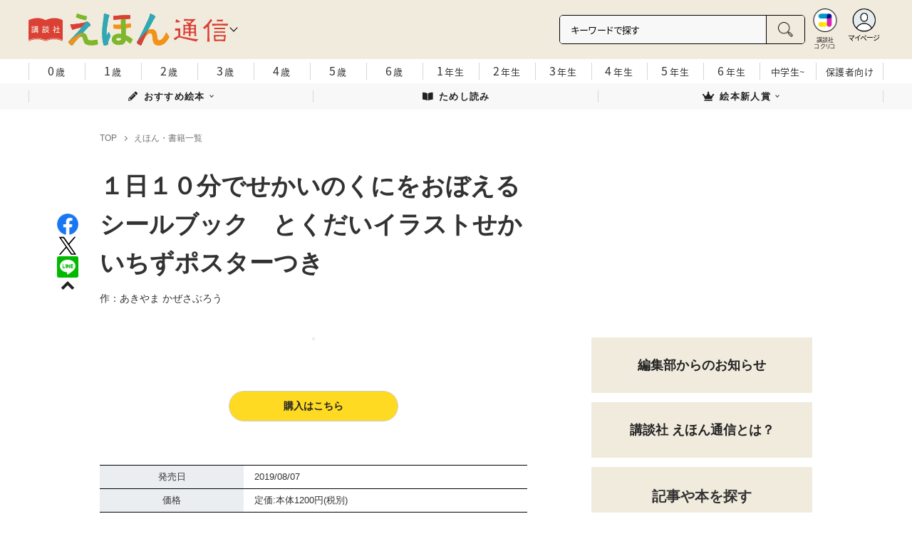

--- FILE ---
content_type: text/html; charset=utf-8
request_url: https://cocreco.kodansha.co.jp/ehon/published_list/0000324500
body_size: 27384
content:













  <!DOCTYPE html>
<html>
  <head>
    


  <!-- NOTE: gigya用のScript Code -->
  <script src="https://cdns.gigya.com/js/gigya.js?apikey=4_Vjb_FUz6K6JjNrzlty4RXQ"></script>
 
  <!-- GTM DataLayer -->
  
  <script>
  var gigyaGlobalEventTracking = (function(){
    gigya.accounts.getAccountInfo({
      include: 'profile,data,identities-all,regSource',
      callback: function(res) {
        if (res.errorCode === 0 || res.errorCode === 206005) {
          /* GTM dataLayer push */
          window.dataLayer = window.dataLayer || [];
          dataLayer.push({
            'gig_code': res.UID,
            'event': 'gigya'
          });
          /* GTM dataLayer push */
        }
      }
    });
  });
  
  (function(callback){
    if (document.readyState === 'loading') {
      window.addEventListener('DOMContentLoaded', callback);
    } else {
      callback();
    }
  }(gigyaGlobalEventTracking));
  </script>
  <!-- END GTM DataLayer -->

    

<!-- headタグ内の上部に挿入されます -->
<!-- Google Tag Manager -->
<script>(function(w,d,s,l,i){w[l]=w[l]||[];w[l].push({'gtm.start':
new Date().getTime(),event:'gtm.js'});var f=d.getElementsByTagName(s)[0],
j=d.createElement(s),dl=l!='dataLayer'?'&l='+l:'';j.async=true;j.src=
'https://www.googletagmanager.com/gtm.js?id='+i+dl;f.parentNode.insertBefore(j,f);
})(window,document,'script','dataLayer','GTM-W5GRT7P');</script>
<!-- End Google Tag Manager -->

<script type="text/javascript">
</script>





<script async src="https://securepubads.g.doubleclick.net/tag/js/gpt.js"></script>

<!-- DFP Header Tag Start -->
<script>
var googletag = googletag || {};
googletag.cmd = googletag.cmd || [];
var gptadslots = {};
googletag.cmd.push(function() {
gptadslots['EH_PC_rectangle_1st']=googletag.defineSlot('/134974094/ehon/EH_PC_rectangle_1st', ['fluid', [1, 1], [300, 250]], 'EH_PC_rectangle_1st').addService(googletag.pubads());
gptadslots['EH_PC_rectangle_2nd']=googletag.defineSlot('/134974094/ehon/EH_PC_rectangle_2nd', [[1, 1], [300, 250], 'fluid'], 'EH_PC_rectangle_2nd').addService(googletag.pubads());
gptadslots['EH_SP_rectangle_1st']=googletag.defineSlot('/134974094/ehon/EH_SP_rectangle_1st', ['fluid', [1, 1], [300, 250]], 'EH_SP_rectangle_1st').addService(googletag.pubads());
gptadslots['EH_SP_rectangle_2nd']=googletag.defineSlot('/134974094/ehon/EH_SP_rectangle_2nd', [[1, 1], [300, 250], 'fluid'], 'EH_SP_rectangle_2nd').addService(googletag.pubads());
gptadslots['EH_SP_rectangle_3rd']=googletag.defineSlot('/134974094/ehon/EH_SP_rectangle_3rd', [[1, 1], [300, 250], 'fluid'], 'EH_SP_rectangle_3rd').addService(googletag.pubads());


googletag.pubads().enableSingleRequest();
googletag.enableServices();
});
</script>
    <meta charset="UTF-8">
    <meta name="viewport" content="width=device-width,initial-scale=1">
    
    <title>１日１０分でせかいのくにをおぼえるシールブック　とくだいイラストせかいちずポスターつき - 講談社えほん通信｜講談社の絵本やイベント、読み聞かせなどの情報サイト</title>
    <!-- ICON -->
    <link rel="shortcut icon" type="image/vnd.microsoft.icon" href="https://d34gglw95p9zsk.cloudfront.net/resources/assets/000/003/881/original/favicon.png?1695776931">
    <link rel="icon" type="image/x-icon" href="https://d34gglw95p9zsk.cloudfront.net/resources/assets/000/003/881/original/favicon.png?1695776931">
    <link rel="shortcut icon" type="image/x-icon" href="https://d34gglw95p9zsk.cloudfront.net/resources/assets/000/003/881/original/favicon.png?1695776931">
    <link rel="apple-touch-icon" href="https://d34gglw95p9zsk.cloudfront.net/resources/assets/000/003/881/original/favicon.png?1695776931" sizes="180x180">
    <link rel="apple-touch-icon-precomposed" href="https://d34gglw95p9zsk.cloudfront.net/resources/assets/000/003/881/original/favicon.png?1695776931" sizes="180x180">
    <link rel="icon" type="image/png" href="https://d34gglw95p9zsk.cloudfront.net/resources/assets/000/003/881/original/favicon.png?1695776931" sizes="192x192">
    <link rel="alternate" type="application/rss+xml" href="https://cocreco.kodansha.co.jp/media.rss" title="講談社コクリコ｜講談社">
    
    <link rel="stylesheet" href="https://use.fontawesome.com/releases/v5.10.2/css/all.css">
    <link rel="stylesheet" href="//cdn.jsdelivr.net/fontawesome/4.7.0/css/font-awesome.min.css">
    <link rel="stylesheet" media="screen" href="https://d34gglw95p9zsk.cloudfront.net/clipkit/stylesheets/application-1.0.css">

    
    <link rel="preconnect" href="https://fonts.gstatic.com">
    
    <link href="https://fonts.googleapis.com/css2?family=Dela+Gothic+One&family=Noto+Sans+JP:wght@300;400;500;700&family=Potta+One&family=Reggae+One&family=Stick&display=swap" rel="stylesheet">
    <link href="https://d34gglw95p9zsk.cloudfront.net/resources/assets/000/003/904/original/reset.css?1695776934" rel="stylesheet">
    <link href="https://unpkg.com/swiper@8.4.7/swiper-bundle.min.css" rel="stylesheet">
    <link href="https://d34gglw95p9zsk.cloudfront.net/resources/assets/000/003/883/original/flickity.css?1695776931" rel="stylesheet">
    <link href="https://d34gglw95p9zsk.cloudfront.net/resources/assets/000/003/877/original/editor.css?1695776930" media="all" rel="stylesheet">
    <link href="https://d34gglw95p9zsk.cloudfront.net/resources/assets/000/003/916/original/style.css?1765257655" rel="stylesheet">
    <link href="https://d34gglw95p9zsk.cloudfront.net/resources/assets/000/003/896/original/item_layout.css?1746695121" rel="stylesheet">
    <link href="https://d34gglw95p9zsk.cloudfront.net/resources/assets/000/003/918/original/theme.css?1695776937" rel="stylesheet">
    <link href="https://d34gglw95p9zsk.cloudfront.net/resources/assets/000/003/880/original/ehon.css?1743128615" rel="stylesheet">

    
    
        <style>
            img.save-allow {
                pointer-events: auto;
            }
            body {
                -webkit-touch-callout: default; /* iOs用 */
            }
        </style>
    
    
    <!-- jQuery-->
    <script src="https://d34gglw95p9zsk.cloudfront.net/clipkit/javascripts/default-1.0.js"></script>
    
    
    


  <script>
    $(function(){
      gigya.accounts.verifyLogin({
        callback: function(response) {
          if (response.errorCode !== 0) {
            // 非ログイン
          } else {
            // ログイン
            $('.js-login').attr('href', $('.js-login').data('signed-href'));
            $.ajax({
                url: '/users/me.json',
                type: 'GET',
                dataType: 'json',
                headers: {
                  "Content-Type": 'application/json'
                },
                processData: false
            })
            .done(function(response){
              if (response.user != null && response.user.image_medium_url.match(/missing\.png/) == null) {
                $('.js-login').html('<img class="header__login__profile--img" src="'+ response.user.image_medium_url +'" />');
              } else {
                $('.js-login .fa-user-circle').addClass('header__login__profile--keycolor');
              }
            });
          }
        }
      });
    });
  </script>


<script>
  if (location.pathname.indexOf('/member') !== 0 && location.pathname.indexOf('/akaiyume/member') !== 0 && location.pathname.indexOf('/akaiyume/choice') !== 0 && location.pathname.indexOf('/akaiyume/uec_form') !== 0) {
    location_search = ''
    if (location.search != '') {
      location_search = '?' + location.search;
    }
    document.cookie = 'clipkit_return_uri=' + encodeURIComponent(location.pathname + location_search) + '; path=/';
  } else if (location.pathname.indexOf('/akaiyume/member/sign_in') === 0) {
    const urlParams = new URLSearchParams(location.search);
    const returnPath = urlParams.get('return_path');
    if (returnPath) {
      document.cookie = 'clipkit_return_uri=' + encodeURIComponent(returnPath) + '; path=/';
    }
  }
</script>

<!-- お気に入りボタンのjs -->
<script src="https://d34gglw95p9zsk.cloudfront.net/resources/assets/000/002/565/original/favorite.js?1648083544"></script>
    
    
    <script src="https://d34gglw95p9zsk.cloudfront.net/clipkit/javascripts/application-1.0.js"></script>
    <script src="https://cdnjs.cloudflare.com/ajax/libs/Swiper/8.4.7/swiper-bundle.min.js"></script>
    <script src="https://d34gglw95p9zsk.cloudfront.net/resources/assets/000/003/894/original/infinite_load.js?1715147741"></script>
    <script src="https://d34gglw95p9zsk.cloudfront.net/resources/assets/000/003/905/original/script.js?1751271741"></script>
    <script src="https://d34gglw95p9zsk.cloudfront.net/resources/assets/000/003/897/original/list-switch.js?1695776933"></script>
    <link href="https://d34gglw95p9zsk.cloudfront.net/resources/assets/000/003/918/original/theme.css?1695776937" rel="stylesheet">
    <script src="https://d34gglw95p9zsk.cloudfront.net/resources/assets/000/003/878/original/ehon.js?1739425556"></script>
    <script src="https://d34gglw95p9zsk.cloudfront.net/resources/assets/000/000/852/original/image_restriction.js?1750226055"></script>

    
    
    
    
  

  

  <link rel="canonical" href="https://cocreco.kodansha.co.jp/ehon/published_list/0000324500">
  
  <meta name="description" content="">
  <meta name="keywords" content="">
  <meta name="twitter:card" content="summary_large_image">
  <meta name="twitter:site" content="@kodanshaehon" />
  <meta name="twitter:domain" content="cocreco.kodansha.co.jp">
  <meta name="twitter:title" content="１日１０分でせかいのくにをおぼえるシールブック　とくだいイラストせかいちずポスターつき - 講談社えほん通信｜講談社の絵本やイベント、読み聞かせなどの情報サイト">
  <meta name="twitter:image" content="https://dvs-cover.kodansha.co.jp/0000324500/xarX2FnV2EcQduv35ilPF1NNqJjyUSo9lGGrvfbu.jpg">
  <meta name="twitter:description" content="">
  <meta property="og:site_name" content="講談社えほん通信｜講談社の絵本やイベント、読み聞かせなどの情報サイト">
  <meta property="og:title" content="１日１０分でせかいのくにをおぼえるシールブック　とくだいイラストせかいちずポスターつき - 講談社えほん通信｜講談社の絵本やイベント、読み聞かせなどの情報サイト">
  <meta property="og:description" content="">
  <meta property="og:type" content="article">
  <meta property="og:url" content="https://cocreco.kodansha.co.jp/ehon/published_list/0000324500">
  <meta property="og:image" content="https://dvs-cover.kodansha.co.jp/0000324500/xarX2FnV2EcQduv35ilPF1NNqJjyUSo9lGGrvfbu.jpg">

  




<script type="application/ld+json">
{
  "@context": "http://schema.org",
  "@type": "NewsArticle",
  "name": "講談社",
  "mainEntityOfPage":{
    "@type":"WebPage",
    "@id": "https://cocreco.kodansha.co.jp/ehon/published_list/0000324500"
  },
  "headline": "１日１０分でせかいのくにをおぼえるシールブック　とくだいイラストせかいちずポスターつき",
  "subtitle": "",
  "image": {
    "@type": "ImageObject",
    "url": "https://dvs-cover.kodansha.co.jp/0000324500/xarX2FnV2EcQduv35ilPF1NNqJjyUSo9lGGrvfbu.jpg",
    "width": 800,
    "height": 600
  },
  "datePublished": "2021-03-08T22:37:14+09:00",
  "dateModified": "2026-01-05T10:08:16+09:00",
  "publisher": {
    "@type": "Organization",
    "name": "講談社コクリコ｜講談社",
    "logo": {
      "@type": "ImageObject",
      "url": "https://d34gglw95p9zsk.cloudfront.net/sites/logos/000/000/001/logo_sm/d0386f3a-f566-449b-82b3-55e047dcbf7a.jpg?1766714725"
    }
  },
  "description": ""}
</script>

<script type="application/ld+json">
{
  "@context": "http://schema.org/",
  "@type": "BreadcrumbList",
  "itemListElement": [
    
  
  
  
  
    {"@type": "ListItem","position": 1,"item":{"@id": "https://cocreco.kodansha.co.jp/ehon","name": "TOP"}},
  
  
    {"@type": "ListItem","position": 2,"item":{"@id": "https://cocreco.kodansha.co.jp/ehon/published_list","name": "えほん・書籍一覧"}},
  
    {"@type": "ListItem","position": 3,"item":{"@id": "https://cocreco.kodansha.co.jp/ehon/published_list/0000324500","name": "１日１０分でせかいのくにをおぼえるシールブック　とくだいイラストせかいちずポスターつき"}}
  ]
}
</script>

<script type="application/json" id="cocreco-article-json-attributes">
{
  "media": "ehon",
  "articleid": "0000324500",
  "current_page": "1",
  "total_page": "1",
  "tag_names": "",
  "category_name": "えほん・書籍一覧"
}
</script>
  
<script>
  let ids = localStorage.getItem('cocrecoViewedArticleIds');
  if (ids) {
    ids = ids.split(',');
  } else {
    ids = [];
  }
  ids.unshift('0000324500');
  ids = [... new Set(ids)].slice(0, 30);
  localStorage.setItem('cocrecoViewedArticleIds', ids.join(','));
</script>


    <!-- headタグ内の下部に挿入されます -->

    <style>
  @media screen and (max-width: 767px) {
    .st-footer__contact li:first-child{
      width: 170px;
      text-align:right;
    }
  }
  .st-footer__contact li:nth-child(2){
    width: 150px;
  }
  .st-footer__contact{
    width: 33rem;
  }
  .category-thum {
    margin-bottom: 32px;
  }
  .category-thum img {
    width: 100%;
  }
  .category-ttl {
    font-size: 25px;
    font-weight: 600;
    text-align: center;
    border-bottom: 12px solid;
    margin-bottom: 23px;
    padding-bottom: 9px;
  }
  .category-txt {
    padding: 24px 26px;
    border: 5px solid;
    font-size: 15px;
    margin-bottom: 40px;
    line-height: 1.5;
  }
  .l-select__box__wrap .l-select__box .l-select__item {
    font-size: 15px;
    line-height: 1;
  }
  .l-select__box__wrap {
    margin-bottom: 40px;
  }
  @media screen and (max-width: 767px) {
    .category-thum {
      margin-bottom: 16px;
    }
    .category-ttl {
      border-bottom: 6px solid;
      margin-bottom: 20px;
      padding-bottom: 6px;
    }
    .category-txt {
      padding: 15px;
      margin-bottom: 15px;
    }
    .l-select__box__wrap {
      display: flex;
      justify-content: space-between;
      margin-bottom: -29px;
      position: relative;
    }
    .l-select__box__wrap .l-select__box {
      margin-left: inherit;
    }
    .l-select__box__wrap ul.tab_change {
      top: 4px;
    }
    .move main.archive .sec-archive {
      margin-top: -49px;
    }
  }
  
  body.cocreco .category-ttl {
    border-color: #A0BED2;
  }
  
  body.cocreco .category-txt {
    border-color: #E1E2E2;
  }
  
  body.move .category-ttl {
    border-color: #EC6D20;
  }
  
  body.move .category-txt {
    border-color: #FF9453;
  }
  
  body.genki .category-ttl {
    border-color: #FFD900;
  }
  
  body.genki .category-txt {
    border-color: #FFEEAC;
  }
  
  body.telemaga .category-ttl {
    border-color: #E5BD54;
  }
  
  body.telemaga .category-txt {
    border-color: #777777;
  }
  
  body.anehime .category-ttl {
    border-color: #FF2E91;
  }
  
  body.anehime .category-txt {
    border-color: #FCE9F2;
  }
  
  body.ehon .category-ttl {
    border-color: #d3c095;
  }
  
  body.ehon .category-txt {
    border-color: #f1ebdd;
  }
  
  body.aoitori .category-ttl {
    border-color: #00aeef;
  }
  
  body.aoitori .category-txt {
    border-color: #e0f0f6;
  }
  
  .item_roulette {
    display: flex;
    flex-direction: column;
    align-items: center;
  }

  .item_roulette_play,
  .item_roulette_stop,
  .item_roulette_result_img {
    max-width: 400px;
  }
  .item_roulette_play img,
  .item_roulette_stop img,
  .item_roulette_result_img img {
    width: 100%;
  }
  .item_roulette_border .item_roulette_play img,
  .item_roulette_border .item_roulette_stop img,
  .item_roulette_border .item_roulette_result_img img {
    border: 1px solid #9fa0a0;
  }
  .item_roulette_play,
  .item_roulette_stop {
    cursor: pointer;
  }
  .item_roulette_result_img {
    margin-bottom: 15px
  }
  .item_roulette_stop {
    display: none;
  }
  .item_roulette_result {
    display: none;
  }
  .item_roulette_result_txt {
    text-align: center;
  }
  .item_roulette_result_btn {
    text-align: center;
  }
  .item_roulette_result_btn a {
    display: inline-block;
    padding: 10px 40px;
    background-color: #000;
    color: #fff;
    border-radius: 4px;
    text-decoration: none!important;
  }
  .item_roulette_result_btn a[target="_blank"]:after {
    display: none;
  }
  .item_roulette_result_btn a:hover {
    opacity: .8;
  }
  .item_roulette_more {
    margin-top: 15px;
    text-align: center;
  }
  .item_roulette_more button {
    background-color: #ffffff;
    border: 1px solid #000;
    border-radius: 4px;
    padding: 3px 6px;
  }
  .media-label {
    background: #E6ECF0;
    border: 1px solid #CBCBCB;
    color: #444444;
    display: block;
    width: 9rem;
    padding: .3rem .5rem .2rem;
    border-radius: 2px;
    font-size: 1rem;
    text-align: center;
    line-height: 1.2;
    letter-spacing: -0.03em;
  }
  .media-label:hover {
    opacity: 1!important;
  }
  .media-label.telemaga {
    background: #777777;
    border: 1px solid #666666;
    color: #FFF;
  }
  .media-label.telemaga:hover {
    background: #000000;
    border: 1px solid #000000;
    color: #CBCBCB;
  }
  .media-label.anehime {
    background: #FCE9F2;
    border: 1px solid #E53990;
    color: #E53990;
  }
  .media-label.anehime:hover {
    background: #E53990;
    border: 1px solid #E53990;
    color: #FCE9F2;
  }
  .media-label.move {
    background: #FF9453;
    border: 1px solid #EC6D20;
    color: #FFF;
  }
  .media-label.move:hover {
    background: #FFFFFF;
    border: 1px solid #EC6D20;
    color: #EC6D20;
  }
  .media-label.genki {
    background: #FFEEAC;
    border: 1px solid #FFD900;
    color: #444;
  }
  .media-label.genki:hover {
    background: #FFD900;
    border: 1px solid #FFD900;
    color: #FFFFFF;
  }
  .media-label.cocrecoKodansh {
    background: #E6ECF0;
    border: 1px solid #CBCBCB;
    color: #444444;
  }
  .media-label.cocrecoKodansh:hover {
    background: #A0A0A0;
    border: 1px solid #E6ECF0;
    color: #E6ECF0;
  }
  .media-label.cocreco {
    background: #FFFFFF;
    border: 1px solid #CBCBCB;
    color: #444444;
  }
  .media-label.cocreco:hover {
    background: #CBCBCB;
    border: 1px solid #CBCBCB;
    color: #FFFFFF;
  }
  .media-label.charamel {
    background: #FFF3E1;
    border: 1px solid #E94709;
    color: #E94709;
  }
  .media-label.charamel:hover {
    background: #E94709;
    border: 1px solid #E94709;
    color: #FFFFFF;
  }
  .media-label.ehon {
    background: #f1ebdd;
    border: 1px solid #d3c095;
  }
  .media-label.ehon:hover {
    background: #d3c095;
    border: 1px solid #d3c095;
    color: #FFFFFF;
  }
  .media-label.aoitori {
    background: #e0f0f6;
    border: 1px solid #00aeef;
  }
  .media-label.aoitori:hover {
    background: #00aeef;
    border: 1px solid #00aeef;
    color: #FFFFFF;
  }
  .media-label.akaiyume {
    background: #fff;
    border: 1px solid #c21514;
  }
  .media-label.akaiyume:hover {
    background: #c21514;
    border: 1px solid #c21514;
    color: #FFFFFF;
  }
</style>
  <meta name="csrf-param" content="authenticity_token" />
<meta name="csrf-token" content="DX3t9oT8BXktUEPDGxvHEH4aiTSWwG2L8esKoi9cDD0t9lP7a2mZMrD3QmjRXLmuh2B8cea/0e4pG+wFwytyxg==" /><script>window.routing_root_path = '';
window.site_name = 'media';
I18n.defaultLocale = 'ja';
I18n.locale = 'ja';</script></head>

  <body class="content__article ehon">
    <!-- bodyタグ内の上部に挿入されます -->


    <header class="header">
  
















<div class="l-header media--ehon" >
  <div class="l-header__body">
    <form action="/ehon/search" method="get" onsubmit="return detailedSearch()">
      <div class="l-header__cont">
        <div class="l-header__inner"> 
          <div class="l-header__ttl">

  <div class="l-header__ttl__logo l-header__ttl__logo--cocreco"><a href="/ehon"> <img src="https://d34gglw95p9zsk.cloudfront.net/resources/assets/000/003/925/original/logo_ehon.svg?1695777740" alt="えほん通信"/></a></div>

            <button class="l-header__btn" type="button"></button>
          </div>
          <div class="l-header__left">
            <div class="l-header__box-wrap">
              <div class="l-header__box">
                <input class="l-header__box__txt js-pc-search js-search__pc__keyword" type="search" name="search" placeholder="キーワードで探す"/>
                <button class="l-header__box__btn js-header__search_btn" type="submit"></button>
              </div>
            </div>
            <div class="l-header__ic">
              
              <div class="l-header__ic__item l-header__ic__item--kodansya"><a href="/"><span class="l-header__ic__txt"><span class="l-header__ic__txt__small">講談社<br/>コクリコ</span></span></a></div>
              <div class="l-header__ic__item l-header__ic__item--mypage">
                <a class="js-login" href="/member/sign_in?return_path=/ehon/published_list/0000324500" data-signed-href="/member/mypage">
                </a>
                <span class="l-header__ic__txt_out l-header__ic__txt--cen">マイページ</span>
              </div>
            </div>
          </div>
        </div>
        <div class="l-header__links">
          <div class="l-header__links__inner">
            <ul class="l-header__links__list"> 
              <li> <a href="/">
                  <div class="l-header__links__img l-header__links__img--cocreco-kodansha"><img src="https://d34gglw95p9zsk.cloudfront.net/resources/assets/000/003/253/original/ic_logo_cocreco-kodansha.svg?1671152148" alt="講談社コクリコ" loading="lazy"/></div>
                  <p class="l-header__links__txt">講談社コクリコ</p></a></li>
              <li> <a href="https://cocreco.kodansha.co.jp/cocreco">
                  <div class="l-header__links__img l-header__links__img--cocreco"><img src="https://d34gglw95p9zsk.cloudfront.net/resources/assets/000/003/254/original/ic_logo_cocreco.svg?1671152148" alt="コクリコ" loading="lazy"/></div>
                  <p class="l-header__links__txt">コクリコ</p></a></li>
              <li> <a href="https://cocreco.kodansha.co.jp/move">
                  <div class="l-header__links__img l-header__links__img--move"><img src="https://d34gglw95p9zsk.cloudfront.net/resources/assets/000/003/256/original/ic_logo_move.svg?1671152149" alt="講談社の動く図鑑MOVE" loading="lazy"/></div>
                  <p class="l-header__links__txt"><small>講談社の</small>動く図鑑MOVE</p></a></li>
              <li> <a href="https://cocreco.kodansha.co.jp/genki">
                  <div class="l-header__links__img l-header__links__img--genki"><img src="https://d34gglw95p9zsk.cloudfront.net/resources/assets/000/003/977/original/ic_logo_genki.svg?1703049125" alt="WEB げんき" loading="lazy"/></div>
                  <p class="l-header__links__txt">WEB げんき</p></a></li>
              <li> <a href="https://cocreco.kodansha.co.jp/telemaga">
                  <div class="l-header__links__img l-header__links__img--telemaga"><img src="https://d34gglw95p9zsk.cloudfront.net/resources/assets/000/003/257/original/ic_logo_telemaga.svg?1671152149" alt="TELEMAGA.net" loading="lazy"/></div>
                  <p class="l-header__links__txt">TELEMAGA.net</p></a></li>
              <li> <a href="https://cocreco.kodansha.co.jp/anehime">
                  <div class="l-header__links__img l-header__links__img--anehime"><img src="https://d34gglw95p9zsk.cloudfront.net/resources/assets/000/003/252/original/ic_logo_anehime.svg?1671152148" alt="Aneひめ.net" loading="lazy"/></div>
                  <p class="l-header__links__txt">Aneひめ.net</p></a></li>
              
              <li> <a href="https://cocreco.kodansha.co.jp/ehon">
                  <div class="l-header__links__img l-header__links__img--ehon"><img src="https://d34gglw95p9zsk.cloudfront.net/resources/assets/000/003/926/original/ic_logo_ehon.svg?1695880746" alt="えほん通信" loading="lazy"/></div>
                  <p class="l-header__links__txt"><small>講談社</small>えほん通信</p></a></li>
              <li> <a href="https://cocreco.kodansha.co.jp/aoitori">
                  <div class="l-header__links__img l-header__links__img--aoitori"><img src="https://d34gglw95p9zsk.cloudfront.net/resources/assets/000/004/068/original/ic_logo_aoitori.svg?1709086901" alt="青い鳥文庫" loading="lazy"/></div>
                  <p class="l-header__links__txt">青い鳥文庫</p></a></li>
              
              <li>
                <a href="https://cocreco.kodansha.co.jp/akaiyume">
                  <div class="l-header__links__img l-header__links__img--akaiyume"><img src="https://d34gglw95p9zsk.cloudfront.net/resources/assets/000/004/823/original/ic_logo_akaiyume.svg?1726188704" alt="赤い夢学園"/></div>
                  <p class="l-header__links__txt"><small>はやみねかおる FAN CLUB</small>赤い夢学園</p>
                </a>
              </li>
              
            </ul>
          </div>
        </div>
      </div>
      <div class="l-search">
        <div class="l-search__body">
          <div class="l-search__inner">
            <div class="l-search__box">
              <input class="l-search__box__txt js-search__keyword" type="search" name="search" placeholder="キーワードで探す"/>
              <button class="l-search__box__btn js-header__search_btn" type="submit"></button>
            </div>
            <div class="l-search__cont">
              <div class="l-search__cont__block l-search__cont__block--tag">
                <p class="l-search__cont__block__ttl">人気ワード</p>
                <ul class="l-search__cont__item l-search__cont__item--tag  js-search__header__tags">
<!-- loop START -->



  
    
    
    
                  <li>
                    <input class="l-search__cont__item__mark" type="checkbox" id="item01_checkbox1" value="読み聞かせ"/>
                    <label class="l-search__cont__item__label" for="item01_checkbox1">読み聞かせ</label>
                  </li>
    
  
    
    
  
    
    
    
                  <li>
                    <input class="l-search__cont__item__mark" type="checkbox" id="item01_checkbox2" value="講談社絵本新人賞"/>
                    <label class="l-search__cont__item__label" for="item01_checkbox2">講談社絵本新人賞</label>
                  </li>
    
  

<!-- loop END -->
                </ul>
              </div>

            </div>
            <div class="l-search__btn-area">
              <button class="l-search__btn js-header__search_btn" type="submit">検索する</button>
            </div>
          </div>
          <button class="l-search__close" type="button"></button>
        </div>
      </div>
    </form>

    <div class="t-carousel">
      <div class="t-carousel__age js-scroll"><span class="js-scroll__btn js-scroll__btn--prev"></span><span class="js-scroll__btn js-scroll__btn--next"></span>
        <div class="t-carousel__inner js-scroll__area js-mousedragscroll">
          <ul class="t-carousel__age__list js-scroll__cont">
            <li> <a href="/ehon/ages/age0/" ontouchstart=""> <span class="t-carousel__age__num">0</span>歳</a></li>
            <li> <a href="/ehon/ages/age1/" ontouchstart=""> <span class="t-carousel__age__num">1</span>歳</a></li>
            <li> <a href="/ehon/ages/age2/" ontouchstart=""> <span class="t-carousel__age__num">2</span>歳</a></li>
            <li> <a href="/ehon/ages/age3/" ontouchstart=""> <span class="t-carousel__age__num">3</span>歳</a></li>
            <li> <a href="/ehon/ages/age4/" ontouchstart=""> <span class="t-carousel__age__num">4</span>歳</a></li>
            <li> <a href="/ehon/ages/age5/" ontouchstart=""> <span class="t-carousel__age__num">5</span>歳</a></li>
            <li> <a href="/ehon/ages/age6/" ontouchstart=""> <span class="t-carousel__age__num">6</span>歳</a></li>
            <li> <a href="/ehon/ages/elementary1/" ontouchstart=""> <span class="t-carousel__age__num">1</span>年生</a></li>
            <li> <a href="/ehon/ages/elementary2/" ontouchstart=""> <span class="t-carousel__age__num">2</span>年生</a></li>
            <li> <a href="/ehon/ages/elementary3/" ontouchstart=""> <span class="t-carousel__age__num">3</span>年生</a></li>
            <li> <a href="/ehon/ages/elementary4/" ontouchstart=""> <span class="t-carousel__age__num">4</span>年生</a></li>
            <li> <a href="/ehon/ages/elementary5/" ontouchstart=""> <span class="t-carousel__age__num">5</span>年生</a></li>
            <li> <a href="/ehon/ages/elementary6/" ontouchstart=""> <span class="t-carousel__age__num">6</span>年生</a></li>
            <li class="t-carousel__age__fz"><a href="/ehon/ages/over13/" ontouchstart="">中学生~</a></li>
            <li class="t-carousel__age__fz t-carousel__age__lg"><a href="/ehon/ages/parent/" ontouchstart="">保護者向け</a></li>
          </ul>
        </div>
      </div>
    </div>

  </div>


  <nav class="l-nav" role="navigation" id="nav">
  
      <div class="l-nav__inner">
        <div class="l-nav__cont">
          <div class="l-nav__cont__item l-nav__cont__item--genre"><a href="/genres" ontouchstart=""> <span class="l-nav__img"><img src="https://d34gglw95p9zsk.cloudfront.net/resources/assets/000/003/045/original/ic_nav_01.png?1671152099" alt="ジャンル"/></span><span class="l-nav__txt">ジャンル</span></a></div>
          <div class="l-nav__cont__item l-nav__cont__item--ranking"><a href="https://cocreco.kodansha.co.jp/ehon/ranking?ranking_kind=weekly" ontouchstart=""> <span class="l-nav__img"><img src="https://d34gglw95p9zsk.cloudfront.net/resources/assets/000/003/047/original/ic_nav_03.png?1671152100" alt="ランキング"/></span><span class="l-nav__txt">ランキング</span></a></div>
          <div class="l-nav__cont__item l-nav__cont__item--mail"><a href="https://cocreco.kodansha.co.jp/ehon/published_list" ontouchstart=""> <span class="l-nav__img"><img src="https://d34gglw95p9zsk.cloudfront.net/resources/assets/000/003/051/original/ic_nav_07.png?1671152100" alt="最新号"/></span><span class="l-nav__txt">新刊一覧</span></a></div>
          <div class="l-nav__cont__item l-nav__cont__item--search"><a class="js-sp-search" href=""><span class="l-nav__img"><img src="https://d34gglw95p9zsk.cloudfront.net/resources/assets/000/003/048/original/ic_nav_04.png?1671152100" alt="検索"/></span><span class="l-nav__txt">検索</span></a></div>
          <div class="l-nav__cont__item">
            <button class="l-nav__btn"><span class="l-nav__img"><img src="https://d34gglw95p9zsk.cloudfront.net/resources/assets/000/003/054/original/ic_nav_10.png?1671152101" alt="メニューボタン"/></span></button>
          </div>
        </div>
      </div>
      <div class="l-nav__body">
        <div class="l-nav__body__inner"> 
          <div class="l-nav__head"> 
            <p class="l-nav__head__ttl"><span class="l-nav__head__ttl__img"><img src="https://d34gglw95p9zsk.cloudfront.net/resources/assets/000/003/925/original/logo_ehon.svg?1695777740" alt="WEB げんき"/></span>をもっと楽しもう</p>
            <p class="l-nav__head__txt">会員サービス「講談社コクリコCLUB」（無料）は、メルマガ、イベント、プレゼントなどの各種サービスや便利機能が盛りだくさんです。</p>
            <div class="l-nav__head__btn">
              <div class="btn btn--nav btn--nav-login"><a href="https://cocreco.kodansha.co.jp/member/sign_in?return_path=/" ontouchstart="">ログイン</a></div>
              <div class="btn btn--nav btn--nav-touroku"><a href="https://cocreco.kodansha.co.jp/member/sign_up?return_path=/" ontouchstart="">新規会員登録</a></div>
            </div>
          </div>
          <ul class="l-nav__list">
            <li><a href="/ehon/site_info/about_ehon" ontouchstart="">講談社えほん通信とは？</a></li>
            <li><a href="/ehon/news">最新NEWS</a></li>
            
            <li><a href="/ehon/news/trial">試し読み</a></li>
            
            <li><a href="/ehon/special">人気シリーズ</a></li>
            
            <li><a href="/ehon/news/award/newcomer">講談社絵本新人賞</a></li>
            
            <li><a href="/ehon/published_list">新刊一覧</a></li>
          </ul>
          <ul class="l-nav__sns">
            <!--<li><a href="https://page.line.me/ehon" target="_blank"> <img src="https://d34gglw95p9zsk.cloudfront.net/resources/assets/000/003/241/original/ic_footer_line.svg?1671152145" alt="Line"/></a></li>-->
            <li><a href="https://twitter.com/kodansha_ehon" target="_blank"> <img src="https://d34gglw95p9zsk.cloudfront.net/resources/assets/000/003/931/original/sns_icon_09.svg?1702617416" alt="Twitter"/></a></li>
            <li><a href="https://www.instagram.com/ehon.kodansha/" target="_blank"> <img src="https://d34gglw95p9zsk.cloudfront.net/resources/assets/000/003/240/original/ic_footer_instagram.svg?1671152145" alt="Instagram"/></a></li>
            <li><a href="https://www.youtube.com/@EhonKodansha" target="_blank"> <img src="https://d34gglw95p9zsk.cloudfront.net/resources/assets/000/003/245/original/ic_footer_youtube.svg?1671152146" alt="YouTube"/></a></li>
          </ul>

  
          <div class="l-nav__bottom">
            <h2 class="l-nav__bottom__ttl">講談社コクリコ</h2>
            <div class="l-nav__bottom__inner"> 
              <ul class="l-nav__bottom__list">
                <li> <a href="/ranking" ontouchstart="">ランキング一覧 </a></li>
                <li> <a href="/event" ontouchstart="">イベント一覧</a></li>
                <li> <a href="/present" ontouchstart="">プレゼント一覧</a></li>
                <li> <a href="/information" ontouchstart="">講談社コクリコCLUBについて</a></li>
              </ul>
              <div class="l-nav__bottom__family">
                <div class="l-nav__bottom__family__head"> <a href="/">
                    <div class="l-nav__bottom__family__img"><img src="https://d34gglw95p9zsk.cloudfront.net/resources/assets/000/003/247/original/ic_footer-logo_cocreco-kodansha.svg?1671152147" alt="講談社コクリコ"/></div>
                    <p class="l-nav__bottom__family__txt">講談社コクリコ</p></a></div>
                <p class="l-nav__bottom__family__ttl">ファミリーサイト</p>
                <ul class="l-nav__bottom__family__list">
                  <li> <a href="https://cocreco.kodansha.co.jp/cocreco" target="_blank">
                      <div class="l-nav__bottom__family__img"><img src="https://d34gglw95p9zsk.cloudfront.net/resources/assets/000/003/248/original/ic_footer-logo_cocreco.svg?1671152147" alt="コクリコ"/></div>
                      <p class="l-nav__bottom__family__txt">コクリコ</p></a></li>
                  <li> <a href="https://cocreco.kodansha.co.jp/move" target="_blank">
                      <div class="l-nav__bottom__family__img"><img src="https://d34gglw95p9zsk.cloudfront.net/resources/assets/000/003/250/original/ic_footer-logo_move.svg?1671152147" alt="講談社の動く図鑑MOVE"/></div>
                      <p class="l-nav__bottom__family__txt"><small>講談社の</small>動く図鑑MOVE</p></a></li>
                  <li> <a href="https://cocreco.kodansha.co.jp/genki" target="_blank">
                      <div class="l-nav__bottom__family__img"><img src="https://d34gglw95p9zsk.cloudfront.net/resources/assets/000/003/982/original/ic_footer-logo_genki.svg?1703049683" alt="WEB げんき"/></div>
                      <p class="l-nav__bottom__family__txt">WEB げんき</p></a></li>
                  <li> <a href="https://cocreco.kodansha.co.jp/telemaga" target="_blank">
                      <div class="l-nav__bottom__family__img"><img src="https://d34gglw95p9zsk.cloudfront.net/resources/assets/000/003/251/original/ic_footer-logo_telemaga.svg?1671152148" alt="TELEMAGA.net"/></div>
                      <p class="l-nav__bottom__family__txt">TELEMAGA.net</p></a></li>
                  <li> <a href="https://cocreco.kodansha.co.jp/anehime" target="_blank">
                      <div class="l-nav__bottom__family__img"><img src="https://d34gglw95p9zsk.cloudfront.net/resources/assets/000/003/246/original/ic_footer-logo_anehime.svg?1671152146" alt="Aneひめ.net"/></div>
                      <p class="l-nav__bottom__family__txt">Aneひめ.net</p></a></li>
                  <!--<li> <a href="https://cocreco.kodansha.co.jp/charamel/ikkinzu" target="_blank">-->
                  <!--    <div class="l-nav__bottom__family__img"><img src="https://d34gglw95p9zsk.cloudfront.net/resources/assets/000/003/806/original/ic_logo_ikkinzu.svg?1684401128" alt="いっきんず" loading="lazy"/></div>-->
                  <!--    <p class="l-nav__bottom__family__txt">いっきんず</p></a></li>-->
                  <li> <a href="https://cocreco.kodansha.co.jp/ehon" target="_blank">
                      <div class="l-nav__bottom__family__img"><img src="https://d34gglw95p9zsk.cloudfront.net/resources/assets/000/003/926/original/ic_logo_ehon.svg?1695880746" alt="えほん通信"/></div>
                      <p class="l-nav__bottom__family__txt"><small>講談社</small>えほん通信</p></a></li>
                  <li> <a href="https://cocreco.kodansha.co.jp/aoitori">
                      <div class="l-nav__bottom__family__img"><img src="https://d34gglw95p9zsk.cloudfront.net/resources/assets/000/004/068/original/ic_logo_aoitori.svg?1709086901" alt="青い鳥文庫"/></div>
                      <p class="l-nav__bottom__family__txt">青い鳥文庫</p></a></li>
                  <li>
                    <a href="https://cocreco.kodansha.co.jp/akaiyume" target="_blank">
                      <div class="l-nav__bottom__family__img"><img src="https://d34gglw95p9zsk.cloudfront.net/resources/assets/000/004/823/original/ic_logo_akaiyume.svg?1726188704" alt="赤い夢学園"/></div>
                      <p class="l-nav__bottom__family__txt"><small>はやみねかおる FAN CLUB</small>赤い夢学園</p>
                    </a>
                  </li>
                </ul>
              </div>
              <ul class="l-nav__bottom__link"> 
                <li> <a href="https://bom-bom-academy.com/" target="_blank">ボンボンアカデミー</a></li>
                <li> <a href="http://disneyfan.kodansha.co.jp/" target="_blank">ディズニーファン</a></li>
                <li> <a href="https://rekishimanga.jp/" target="_blank">講談社の学習まんが 日本の歴史</a></li>
                <li> <a href="https://ohanashitai.kodansha.co.jp/" target="_blank">本とあそぼう 全国訪問おはなし隊</a></li>

              </ul>
              <div class="l-nav__bottom__item">
                <ul class="l-nav__bottom__contact">
                  <li> <a href="/contact" ontouchstart="">お問い合わせ</a></li>
                  <li> <a href="https://www.kodansha.co.jp/privacy/index.html" target="_blank">プライバシーポリシー</a></li>
                </ul>
                <div class="l-nav__bottom__sns">
                  <div class="l-nav__bottom__sns__item"> <a href="https://twitter.com/cocrecoOfficial" target="_blank"> <img src="https://d34gglw95p9zsk.cloudfront.net/resources/assets/000/003/931/original/sns_icon_09.svg?1702617416" alt="Twitter"/></a></div>
                  <div class="l-nav__bottom__sns__item"> <a href="https://www.instagram.com/cocreco_official/" target="_blank"> <img src="https://d34gglw95p9zsk.cloudfront.net/resources/assets/000/003/240/original/ic_footer_instagram.svg?1671152145" alt="Instagram"/></a></div>
                  <div class="l-nav__bottom__sns__item"> <a href="https://www.youtube.com/@cocrecoOfficial" target="_blank"> <img src="https://d34gglw95p9zsk.cloudfront.net/resources/assets/000/003/245/original/ic_footer_youtube.svg?1671152146" alt="YouTube"/></a></div>
                  <div class="l-nav__bottom__sns__item"> <a href="https://www.tiktok.com/@cocreco_official" target="_blank"> <img src="https://d34gglw95p9zsk.cloudfront.net/resources/assets/000/003/243/original/ic_footer_tiktok.svg?1671152146" alt="TikTok"/></a></div>
                </div>
              </div>
            </div>
          </div>
        </div>
        <div class="l-nav__close"></div>
      </div>
    </nav>

</div>

<script type="text/javascript">
  // 複合検索
var searchForm = $('.js-search__keyword');
var searchPcForm = $('.js-search__pc__keyword');
var tagCheckboxWrap = $('.js-search__header__tags');
var ageCheckboxWrap = $('.js-search__header__ages');
var searchSubmitBtn = $('.js-header__search_btn');

function detailedSearch() {
  
  var keyword = searchForm.val() != '' ? searchForm.val() : searchPcForm.val();
  var tags = tagCheckboxWrap.find('input:checked').map(function(){
    return ' tag:'+$(this).val();
  }).get();
  var ages = ageCheckboxWrap.find('input:checked').map(function(){
    return ' age:'+$(this).val();
  }).get();
  searchString = keyword + ' ' + tags.join('') + ages.join('');
  


window.location.href = '/ehon/search?q=' + searchString;

  
  return false;
}
</script>
    <div class="head-content">
    <nav class="head-nav">
      <div class="outer">
        <div class="">
          <ul class="g-nav flex">
            
            <li>
              <a class="trigger" href=""><i class="fas fa-pencil-alt"></i>おすすめ絵本<button class="g-nav_accordion"></button></a>
              <ul class="submenu menu">
                <li class="item"><a href="/ehon/special">人気シリーズ</a></li>
                <li class="item"><a href="/ehon/news/ehonsakka">えほん作家の部屋</a></li>
                <li class="item"><a href="/ehon/news/ehonerabi">えほん選び</a></li>
                <li class="item"><a href="/ehon/news/ixYAe">絵本作家一覧</a></li>
              </ul>
            </li>
            
            <li><a href="/ehon/news/trial"><i class="fas fa-book-open"></i>ためし読み</a></li>
            
            <li>
              <a class="trigger" href=""><i class="fas fa-crown"></i>絵本新人賞<button class="g-nav_accordion"></button></a>
              <ul class="submenu menu">
                <li class="item"><a href="/ehon/news/award/newcomer/shinjinsho">講談社絵本新人賞とは</a></li>
                <li class="item"><a href="/ehon/news/award/newcomer/eD6Sh">応募概要</a></li>
                <li class="item"><a href="/ehon/news/award/newcomer/tVuj0">Q＆A</a></li>
                <li class="item"><a href="/ehon/news/award/newcomer/CBf7P">海外からの応募について</a></li>
                <li class="item"><a href="/ehon/news/award/newcomer/report">経過報告</a></li>
                <li class="item"><a href="/ehon/news/award/diary">受賞作制作日記</a></li>
              </ul>
            </li>
            
          </ul>
        </div>
      </div>
    </nav>
  </div>
  <div class="sp-nav forSP">
    <ul class="sp-nav-items">
      <li class="sp-nav-item"><a class="flex" href="/ehon/site_info/about_ehon"><i class="fa fa-question-circle-o" aria-hidden="true"></i>えほん通信とは？</a></li>
      <li class="sp-nav-item"><a class="flex" href="/ehon/news/1CXjI" rel="nofollow"><i class="fa fa-user-circle" aria-hidden="true"></i>えほん通信読者サポーターとは？</a></li>
      <li class="sp-nav-item"><a class="flex" href="/ehon/info"><i class="fa fa-info-circle" aria-hidden="true"></i>編集部からのお知らせ</a></li>
      <li class="sp-nav-item"><a class="flex" href="https://form.contentdata.co.jp/ls/41/" target="_blank" rel="nofollow"><i class="fa fa-gift" aria-hidden="true"></i>本誌アンケート＆プレゼント応募</a></li>
      <li class="sp-nav-item"><a class="flex" href="/contact" target="_blank"><i class="fa fa-envelope-o" aria-hidden="true"></i>お問い合わせ</a></li>
      <li class="sp-nav-item"><a class="flex" href="https://www.kodansha.co.jp/privacy/index.html" target="_blank" rel="nofollow"><i class="fa fa-lock" aria-hidden="true"></i>講談社のプライバシーポリシー</a></li>
    </ul>
  </div>
</header>


    





  
  





<main class="single single_book old-image-item-article">
  <div class="main-wrap block-wrap">
    <div class="main-content main-block">
            
      <div class="fixed-btn-wrap">
        <ul class="fixed-btn-items">
          <li class="fixed-btn-item">
            <a href="http://www.facebook.com/share.php?u=https://cocreco.kodansha.co.jp/ehon/published_list/0000324500" rel="nofollow" target="_blank"><img src="https://d34gglw95p9zsk.cloudfront.net/resources/assets/000/000/494/original/sns_icon_02.png?1615349604"></a>
          </li>
          <li class="fixed-btn-item">
            <a href="http://twitter.com/intent/tweet?text=%EF%BC%91%E6%97%A5%EF%BC%91%EF%BC%90%E5%88%86%E3%81%A7%E3%81%9B%E3%81%8B%E3%81%84%E3%81%AE%E3%81%8F%E3%81%AB%E3%82%92%E3%81%8A%E3%81%BC%E3%81%88%E3%82%8B%E3%82%B7%E3%83%BC%E3%83%AB%E3%83%96%E3%83%83%E3%82%AF%E3%80%80%E3%81%A8%E3%81%8F%E3%81%A0%E3%81%84%E3%82%A4%E3%83%A9%E3%82%B9%E3%83%88%E3%81%9B%E3%81%8B%E3%81%84%E3%81%A1%E3%81%9A%E3%83%9D%E3%82%B9%E3%82%BF%E3%83%BC%E3%81%A4%E3%81%8D&url=https%3A%2F%2Fcocreco.kodansha.co.jp%2Fehon%2Fpublished_list%2F0000324500&via=cocrecoOfficial" rel="nofollow" target="_blank"><img src="https://d34gglw95p9zsk.cloudfront.net/resources/assets/000/003/931/original/sns_icon_09.svg?1702617416"></a>
          </li>
          <li class="fixed-btn-item">
            <a href="http://line.me/R/msg/text/?１日１０分でせかいのくにをおぼえるシールブック　とくだいイラストせかいちずポスターつきhttps://cocreco.kodansha.co.jp/ehon/published_list/0000324500" target="_blank"><img src="https://d34gglw95p9zsk.cloudfront.net/resources/assets/000/000/497/original/sns_icon_05.png?1615349605"></a>
          </li>
          <li class="fixed-btn-item">
            <a href="#"><i class="fa fa-chevron-up" aria-hidden="true"></i></a>
          </li>
        </ul>
      </div>
      
      
      



<div class="breadcrumb sp-inner">
  <ul class="breadcrumb-list">
    
    
    
    
    <li class="breadcrumb-item"><a href="/ehon">TOP</a></li>
    
    
    
    <li class="breadcrumb-item"><a href="/ehon/published_list">えほん・書籍一覧</a></li>
    
    
    <li class="breadcrumb-item" style="display:none;"><a href="https://cocreco.kodansha.co.jp/ehon/published_list/0000324500">１日１０分でせかいのくにをおぼえるシールブック　とくだいイラストせかいちずポスターつき</a></li>
  </ul>
</div>

      
      
      <div class="sec-review">
        
        <div class="entry-header sp-inner">
          <h1 class="entry-ttl">１日１０分でせかいのくにをおぼえるシールブック　とくだいイラストせかいちずポスターつき</h1>
          
          
          <p class="entry-author"> 
            作：あきやま かぜさぶろう　　
             </p>
          <p class="mainvisual"><img class="save-allow" alt="" src="https://dvs-cover.kodansha.co.jp/0000324500/xarX2FnV2EcQduv35ilPF1NNqJjyUSo9lGGrvfbu.jpg"></p>
        </div>
        <div class="btn-horizon" id="js-trialPage" data-isbn="9784065170052" data-trial-jdcn="">
          <div class="btn btn--t-sec ebook-btn">
            <a href="#bookstore" class="ebook bookstore">購入はこちら</a>
          </div>
        </div>
        
        <div class="book-detail sp-inner"> 
          <table class="book-meta">
            <tbody>

            
            <tr>
              <th>発売日</th>
              <td>2019/08/07</td>
            </tr>
            
            
            <tr>
              <th>価格</th>
              <td>定価:本体1200円(税別)</td>
            </tr>
            
            
            <tr>
              <th>ISBN-13</th>
              <td>9784065170052</td>
            </tr>
            
            
            <tr>
              <th>判型</th>
              <td>AB</td>
            </tr>
            
            
            <tr>
              <th>ページ数</th>
              <td>24ページ</td>
            </tr>
            
            
            
            </tbody>

          </table>
          
          <p class="book-summary">はって　あそんで　おぼえる！　累計１００万部の『1日10分シリーズ』最新刊は、<br />
国旗のシールがいっぱい入ったシールブック！　<br />
これに「とくだいイラストせかいちずポスター」（７５６ミリ×４７７ミリ）がついたセットです。<br />
<br />
２０２０年は日本に世界中のいろいろなくにからたくさんのひとがひとがやってくる！<br />
このシールブックととくだいポスターでせかいのくにをおぼえよう！<br />
<br />
（この商品は、『1日10分でせかいちずをおぼえる絵本　プレゼントBOX』から、<br />
『1日10分でせかいちずをおぼえる絵本』（2017年11月30日初版発行）を除いたセットです。<br />
このシールブックとポスターを楽しんで使っていただくには、<br />
『1日10分でせかいちずをおぼえる絵本』と一緒に楽しむことをお勧めします。）</p>
          <p class="book-copyright"></p>
        </div>
         
        </div>
        
        
        
        
        <div class="js-trialBook"></div>
        
        

<div class="article_end" style="height: 1px"></div>
        
        











<div id="bookstore"></div>



<div class="sec-netshop sp-inner" id="netshop">
  
    <h2 class="ttl-sec">オンライン書店</h2>
  
  <ul class="bookstore__bnr">
      <li><a class="noext" target="_blank" href="https://www.amazon.co.jp/gp/product/4065170052?ie=UTF8&tag=cocreco-22&linkCode=as2&camp=247&creative=1211&creativeASIN=4065170052"><img src="https://d34gglw95p9zsk.cloudfront.net/resources/assets/000/000/567/original/shop_bnr_amazon.jpg?1624018567"></a></li>
      <li><a class="noext" target="_blank" href="https://pt.afl.rakuten.co.jp/c/0bd45ca0.b49915c3/?url=https%3A%2F%2Fbooks.rakuten.co.jp%2Frdt%2Fitem%2F%3Fsid%3D213310%26sno%3DISBN%3A9784065170052"><img src="https://d34gglw95p9zsk.cloudfront.net/resources/assets/000/000/568/original/shop_bnr_rakuten.jpg?1624018574"></a></li><li><a class="noext" target="_blank" href="https://www.ehonnavi.net/isbn/9784065170052/?ref=cocreco"><img src="https://d34gglw95p9zsk.cloudfront.net/resources/assets/000/003/986/original/shop_bnr_ehon.png?1707874117"></a></li></ul>
</div>
        
    
    
    
    
      <div class="sec-relate sp-inner">
        <h2 class="ttl-sec">この作者の書籍</h2>
        
        
        
        <div class="relate-list js-more_action" id="relate-list-js" data-default_num="6" data-add_num="6">
          <div class="relate-list-items">
            
              <div class="relate-list-item js-more_child"><a href="/anehime/anehimebooks/0000415448">
                <div class="entry-img">
                  <picture>
                    <img src="https://dvs-cover.kodansha.co.jp/0000415448/nl2rlFXA1hU3WmR5SebL6Xb2Fk8mZLmgrXwgIkEY.jpg" alt="１日１０分でおぼえる漢字ドリル　小学２年生">
                  </picture>
                </div>
                <h3 class="entry-ttl">１日１０分でおぼえる漢字ドリル　小学２年生</h3>
              </a></div>
            
              <div class="relate-list-item js-more_child"><a href="/anehime/anehimebooks/0000409529">
                <div class="entry-img">
                  <picture>
                    <img src="https://dvs-cover.kodansha.co.jp/0000409529/QBaz2j6Ys1BYTEb5jyS7Ui5eBlbyp7J62XA8rOqQ.jpg" alt="１日１０分でおぼえる漢字ドリル　小学１年生">
                  </picture>
                </div>
                <h3 class="entry-ttl">１日１０分でおぼえる漢字ドリル　小学１年生</h3>
              </a></div>
            
              <div class="relate-list-item js-more_child"><a href="/ehon/published_list/0000378875">
                <div class="entry-img">
                  <picture>
                    <img src="https://dvs-cover.kodansha.co.jp/0000378875/4BdNlxThjV4tnQBVLmWJMOdAcQCLc9ytmZ1W8IGu.jpg" alt="決定版　１日１０分で難関小学校に合格する絵のかきかた">
                  </picture>
                </div>
                <h3 class="entry-ttl">決定版　１日１０分で難関小学校に合格する絵のかきかた</h3>
              </a></div>
            
              <div class="relate-list-item js-more_child"><a href="/anehime/anehimebooks/0000373820">
                <div class="entry-img">
                  <picture>
                    <img src="https://dvs-cover.kodansha.co.jp/0000373820/wcljagYONmeEgAGVySXle01DrAPFbddsw2QUFwfi.jpg" alt="１日５分でじがかけるほん　カタカナ　改訂版">
                  </picture>
                </div>
                <h3 class="entry-ttl">１日５分でじがかけるほん　カタカナ　改訂版</h3>
              </a></div>
            
              <div class="relate-list-item js-more_child"><a href="/anehime/anehimebooks/0000373816">
                <div class="entry-img">
                  <picture>
                    <img src="https://dvs-cover.kodansha.co.jp/0000373816/VDkUr58Bu7Pa1cczENJk5QxuqwWwpVu22DI35yo1.jpg" alt="１日５分でじがかけるほん　ひらがな　改訂版">
                  </picture>
                </div>
                <h3 class="entry-ttl">１日５分でじがかけるほん　ひらがな　改訂版</h3>
              </a></div>
            
              <div class="relate-list-item js-more_child"><a href="/anehime/anehimebooks/0000368581">
                <div class="entry-img">
                  <picture>
                    <img src="https://dvs-cover.kodansha.co.jp/0000368581/IaO6OjLQp6UlwIP0Q8Pr840DpwbByVj7rJCEGcJJ.jpg" alt="１日５分で　昔話をおぼえるほん">
                  </picture>
                </div>
                <h3 class="entry-ttl">１日５分で　昔話をおぼえるほん</h3>
              </a></div>
            
              <div class="relate-list-item js-more_child"><a href="/anehime/anehimebooks/0000368582">
                <div class="entry-img">
                  <picture>
                    <img src="https://dvs-cover.kodansha.co.jp/0000368582/h6h3EcYNoCW1qDqKy7eQgtaTpSVVfRbcB7x1OInC.jpg" alt="あきやまかぜさぶろうの　夏休み　絵日記ドリル">
                  </picture>
                </div>
                <h3 class="entry-ttl">あきやまかぜさぶろうの　夏休み　絵日記ドリル</h3>
              </a></div>
            
              <div class="relate-list-item js-more_child"><a href="/telemaga/published_list/0000361084">
                <div class="entry-img">
                  <picture>
                    <img src="https://dvs-cover.kodansha.co.jp/0000361084/BcGb06xUm5RhyURh9awPdoRyV95YpDhTsOKrlzZ9.jpg" alt="１日５分　きょうりゅうをかっこよくかけるほん">
                  </picture>
                </div>
                <h3 class="entry-ttl">１日５分　きょうりゅうをかっこよくかけるほん</h3>
              </a></div>
            
              <div class="relate-list-item js-more_child"><a href="/ehon/published_list/0000355129">
                <div class="entry-img">
                  <picture>
                    <img src="https://dvs-cover.kodansha.co.jp/0000355129/Ewfc6fGVIndNnbvCZd3bY2UbZSPK9RyPJ0M9WOYE.jpg" alt="１日１０分で　字がきれいになる　ねこねこ美文字　">
                  </picture>
                </div>
                <h3 class="entry-ttl">１日１０分で　字がきれいになる　ねこねこ美文字　</h3>
              </a></div>
            
              <div class="relate-list-item js-more_child"><a href="/ehon/published_list/0000354227">
                <div class="entry-img">
                  <picture>
                    <img src="https://dvs-cover.kodansha.co.jp/0000354227/XpBgojxMJRLWwtjWRdcfUPLqp077WmKxHlWV7wA6.jpg" alt="１日１０分で　せかいちずをおぼえる　マグネットパズル">
                  </picture>
                </div>
                <h3 class="entry-ttl">１日１０分で　せかいちずをおぼえる　マグネットパズル</h3>
              </a></div>
            
              <div class="relate-list-item js-more_child"><a href="/genki/genkibooks/0000349923">
                <div class="entry-img">
                  <picture>
                    <img src="https://dvs-cover.kodansha.co.jp/0000349923/O476LcOYLZbh6HKK7Pd71y0bQBdcGFIQRsSSG83H.jpg" alt="赤ちゃんが泣きやむえほん　いない　いない　ベー">
                  </picture>
                </div>
                <h3 class="entry-ttl">赤ちゃんが泣きやむえほん　いない　いない　ベー</h3>
              </a></div>
            
              <div class="relate-list-item js-more_child"><a href="/ehon/published_list/0000189545">
                <div class="entry-img">
                  <picture>
                    <img src="https://dvs-cover.kodansha.co.jp/0000189545/KUOjlIFrpeHUvThSkXA1Nlje3J31OrFIhosqkiM2.jpg" alt="決定版　１日１０分で　えがじょうずにかけるほん　６さい～小学校低学年対象">
                  </picture>
                </div>
                <h3 class="entry-ttl">決定版　１日１０分で　えがじょうずにかけるほん　６さい～小学校低学年対象</h3>
              </a></div>
            
              <div class="relate-list-item js-more_child"><a href="/ehon/published_list/0000189544">
                <div class="entry-img">
                  <picture>
                    <img src="https://dvs-cover.kodansha.co.jp/0000189544/CARU1uIXAIznX4QKL8c56wGqXpvI7YYTzM1KPiAf.jpg" alt="決定版　１日１０分で　えがじょうずにかけるほん　３さい～６さい対象">
                  </picture>
                </div>
                <h3 class="entry-ttl">決定版　１日１０分で　えがじょうずにかけるほん　３さい～６さい対象</h3>
              </a></div>
            
              <div class="relate-list-item js-more_child"><a href="/ehon/published_list/0000189779">
                <div class="entry-img">
                  <picture>
                    <img src="https://dvs-cover.kodansha.co.jp/0000189779/hiSyfRnbeVMnAsW4rVxHrS03vOZjK08IrT1NtgNv.jpg" alt="１日１０分で難関小学校に合格する絵のかきかた">
                  </picture>
                </div>
                <h3 class="entry-ttl">１日１０分で難関小学校に合格する絵のかきかた</h3>
              </a></div>
            
              <div class="relate-list-item js-more_child"><a href="/ehon/published_list/0000190385">
                <div class="entry-img">
                  <picture>
                    <img src="https://dvs-cover.kodansha.co.jp/0000190385/WOthfcZIpAlFaXIiAHQXmmP9C2Sgnxd2zHpLdLX0.jpg" alt="１日１０分でせかいちずをおぼえる絵本">
                  </picture>
                </div>
                <h3 class="entry-ttl">１日１０分でせかいちずをおぼえる絵本</h3>
              </a></div>
            
              <div class="relate-list-item js-more_child"><a href="/anehime/anehimebooks/0000221988">
                <div class="entry-img">
                  <picture>
                    <img src="https://dvs-cover.kodansha.co.jp/0000221988/J4dXmB9FYafDOzQzviubvTZLZljrRJLEYaKj5XJD.jpg" alt="１日５分でじがかけるほん　ひらがな　決定版">
                  </picture>
                </div>
                <h3 class="entry-ttl">１日５分でじがかけるほん　ひらがな　決定版</h3>
              </a></div>
            
              <div class="relate-list-item js-more_child"><a href="/anehime/anehimebooks/0000221989">
                <div class="entry-img">
                  <picture>
                    <img src="https://dvs-cover.kodansha.co.jp/0000221989/vxjCYzIYiH3Ppzod3KVkM0BpSCwKWFztX3LF3nQZ.jpg" alt="１日５分ですうじがかけるほん　１から１００まで　たす・ひく　決定版">
                  </picture>
                </div>
                <h3 class="entry-ttl">１日５分ですうじがかけるほん　１から１００まで　たす・ひく　決定版</h3>
              </a></div>
            
              <div class="relate-list-item js-more_child"><a href="/anehime/anehimebooks/0000221990">
                <div class="entry-img">
                  <picture>
                    <img src="https://dvs-cover.kodansha.co.jp/0000221990/NLlCXOmxV7DGiloGeR8Sv3LgBLNbtlsyulAspH8K.jpg" alt="１日５分でじがかけるほん　カタカナ　決定版">
                  </picture>
                </div>
                <h3 class="entry-ttl">１日５分でじがかけるほん　カタカナ　決定版</h3>
              </a></div>
            
              <div class="relate-list-item js-more_child"><a href="/ehon/published_list/0000318474">
                <div class="entry-img">
                  <picture>
                    <img src="https://dvs-cover.kodansha.co.jp/0000318474/ouwXvqHiPbWsNUSrdIaSM9UFwkoMUEo8EFO8C5Gn.jpg" alt="おでかけ版　１日１０分で　えがじょうずにかけるほん">
                  </picture>
                </div>
                <h3 class="entry-ttl">おでかけ版　１日１０分で　えがじょうずにかけるほん</h3>
              </a></div>
            
              <div class="relate-list-item js-more_child"><a href="/ehon/published_list/0000320283">
                <div class="entry-img">
                  <picture>
                    <img src="https://dvs-cover.kodansha.co.jp/0000320283/wLAt33ZuqxwDurwSEHu0oau2KSiGibbPzxKefAw3.jpg" alt="１日１０分でせかいちずをおぼえる絵本　プレゼントＢＯＸ">
                  </picture>
                </div>
                <h3 class="entry-ttl">１日１０分でせかいちずをおぼえる絵本　プレゼントＢＯＸ</h3>
              </a></div>
            
              <div class="relate-list-item js-more_child"><a href="/anehime/anehimebooks/0000321815">
                <div class="entry-img">
                  <picture>
                    <img src="https://dvs-cover.kodansha.co.jp/0000321815/oHc01kPXIUMQZ9sTL8Lh0QAHAtaFh2kOuJrRyGpH.jpg" alt="１日１０分でにほんちずをおぼえる　マグネットパズル">
                  </picture>
                </div>
                <h3 class="entry-ttl">１日１０分でにほんちずをおぼえる　マグネットパズル</h3>
              </a></div>
            
              <div class="relate-list-item js-more_child"><a href="/anehime/anehimebooks/0000323800">
                <div class="entry-img">
                  <picture>
                    <img src="https://dvs-cover.kodansha.co.jp/0000323800/KJ51CaQ1TDF66DqRrOE1CcpPrBwivnbkzOgrL2y4.jpg" alt="一日十分　おばけ　漢字えほん">
                  </picture>
                </div>
                <h3 class="entry-ttl">一日十分　おばけ　漢字えほん</h3>
              </a></div>
            
              <div class="relate-list-item js-more_child"><a href="/anehime/anehimebooks/0000325528">
                <div class="entry-img">
                  <picture>
                    <img src="https://dvs-cover.kodansha.co.jp/0000325528/aEIhOL8uw4V4v1o4iywWv5KH6oIjMaIzu8uzTjbF.jpg" alt="１日５分　めいろであたまがよくなるほん">
                  </picture>
                </div>
                <h3 class="entry-ttl">１日５分　めいろであたまがよくなるほん</h3>
              </a></div>
            
              <div class="relate-list-item js-more_child"><a href="/anehime/anehimebooks/0000327123">
                <div class="entry-img">
                  <picture>
                    <img src="https://dvs-cover.kodansha.co.jp/0000327123/sc0nQbIk4dnOKx4Wl5HaxlV9iaIQzclcpZEP0XrM.jpg" alt="おばけ　漢字かるた">
                  </picture>
                </div>
                <h3 class="entry-ttl">おばけ　漢字かるた</h3>
              </a></div>
            
              <div class="relate-list-item js-more_child"><a href="/anehime/anehimebooks/0000327124">
                <div class="entry-img">
                  <picture>
                    <img src="https://dvs-cover.kodansha.co.jp/0000327124/owU8n4D3hxKowhLu8E5PxDKLZpdV1VzyXftr0eEt.jpg" alt="おばけ漢字　おふろポスター">
                  </picture>
                </div>
                <h3 class="entry-ttl">おばけ漢字　おふろポスター</h3>
              </a></div>
            
              <div class="relate-list-item js-more_child"><a href="/ehon/published_list/0000343729">
                <div class="entry-img">
                  <picture>
                    <img src="https://dvs-cover.kodansha.co.jp/0000343729/XrqmqLmG4Ii0skve80DuYNa4pWDx8oKNUDrs35nU.jpg" alt="１日１０分で　えをかくことが　すきになる　２さいのほん　">
                  </picture>
                </div>
                <h3 class="entry-ttl">１日１０分で　えをかくことが　すきになる　２さいのほん　</h3>
              </a></div>
            
              <div class="relate-list-item js-more_child"><a href="/anehime/anehimebooks/0000346856">
                <div class="entry-img">
                  <picture>
                    <img src="https://dvs-cover.kodansha.co.jp/0000346856/wDgPkwcJXIYV7o9zyyvp2x9xZNXKeXnvyN3VKv3L.jpg" alt="春・夏・秋・冬　あたまのいい子を育てる四季のドリル　１日５分　きせつをまなべるほん">
                  </picture>
                </div>
                <h3 class="entry-ttl">春・夏・秋・冬　あたまのいい子を育てる四季のドリル　１日５分　きせつをまなべるほん</h3>
              </a></div>
            
          </div>
          
            <div class="relate-btn btn-more js-more_btn" id="relate-btn-more" style="display: none;">
              <button type="button">もっと見る</button>
            </div>
          
        </div>
      </div>
    
        
    
    
    

    
    
    
      <div class="sec-latest sp-inner">
        <h2 class="ttl-sec">えほん通信の新刊</h2>
        <div class="latest-list js-more_action" id="latest-list-js" data-default_num="6" data-add_num="6">
          <div class="latest-list-items">
            
              <div class="latest-list-item js-more_child"><a href="/ehon/published_list/0000424229">
                <div class="entry-icon"><p>NEW</p></div>
                <div class="entry-img">
                    <picture>
                      <img src="https://cocreco.kodansha.co.jp/clipkit/images/book/cocreco/missing.jpg" alt="かぶと">
                    </picture>
                  </div>
                <h3 class="entry-ttl">かぶと</h3>
              </a>
              </div>
            
              <div class="latest-list-item js-more_child"><a href="/ehon/published_list/0000420133">
                <div class="entry-icon"><p>NEW</p></div>
                <div class="entry-img">
                    <picture>
                      <img src="https://cocreco.kodansha.co.jp/clipkit/images/book/cocreco/missing.jpg" alt="おふろ、たいへん">
                    </picture>
                  </div>
                <h3 class="entry-ttl">おふろ、たいへん</h3>
              </a>
              </div>
            
              <div class="latest-list-item js-more_child"><a href="/ehon/published_list/0000421505">
                <div class="entry-icon"><p>NEW</p></div>
                <div class="entry-img">
                    <picture>
                      <img src="https://cocreco.kodansha.co.jp/clipkit/images/book/cocreco/missing.jpg" alt="科学の芽えほん　ネコは　天気を　あてられる？">
                    </picture>
                  </div>
                <h3 class="entry-ttl">科学の芽えほん　ネコは　天気を　あてられる？</h3>
              </a>
              </div>
            
              <div class="latest-list-item js-more_child"><a href="/ehon/published_list/0000420686">
                <div class="entry-icon"><p>NEW</p></div>
                <div class="entry-img">
                    <picture>
                      <img src="https://dvs-cover.kodansha.co.jp/0000420686/MKyh4T4RkEhvnxlY7i0BwXSiaZndPUBC8fmYhnk1.jpg" alt="トイ　トイ　トイレットペーパー">
                    </picture>
                  </div>
                <h3 class="entry-ttl">トイ　トイ　トイレットペーパー</h3>
              </a>
              </div>
            
              <div class="latest-list-item js-more_child"><a href="/ehon/published_list/0000424165">
                <div class="entry-icon"><p>NEW</p></div>
                <div class="entry-img">
                    <picture>
                      <img src="https://cocreco.kodansha.co.jp/clipkit/images/book/cocreco/missing.jpg" alt="たびするこいし">
                    </picture>
                  </div>
                <h3 class="entry-ttl">たびするこいし</h3>
              </a>
              </div>
            
              <div class="latest-list-item js-more_child"><a href="/ehon/published_list/0000424826">
                <div class="entry-icon"><p>NEW</p></div>
                <div class="entry-img">
                    <picture>
                      <img src="https://cocreco.kodansha.co.jp/clipkit/images/book/cocreco/missing.jpg" alt="ほんとうは、どうしたいの？　リリアと　つきの　ひかり">
                    </picture>
                  </div>
                <h3 class="entry-ttl">ほんとうは、どうしたいの？　リリアと　つきの　ひかり</h3>
              </a>
              </div>
            
              <div class="latest-list-item js-more_child"><a href="/ehon/published_list/0000424154">
                <div class="entry-icon"><p>NEW</p></div>
                <div class="entry-img">
                    <picture>
                      <img src="https://cocreco.kodansha.co.jp/clipkit/images/book/cocreco/missing.jpg" alt="にっこりーノえほん　にこにこぱんやさん">
                    </picture>
                  </div>
                <h3 class="entry-ttl">にっこりーノえほん　にこにこぱんやさん</h3>
              </a>
              </div>
            
              <div class="latest-list-item js-more_child"><a href="/ehon/published_list/0000422107">
                <div class="entry-icon"><p>NEW</p></div>
                <div class="entry-img">
                    <picture>
                      <img src="https://cocreco.kodansha.co.jp/clipkit/images/book/cocreco/missing.jpg" alt="ふわふわパンダ">
                    </picture>
                  </div>
                <h3 class="entry-ttl">ふわふわパンダ</h3>
              </a>
              </div>
            
              <div class="latest-list-item js-more_child"><a href="/ehon/published_list/0000422990">
                <div class="entry-icon"><p>NEW</p></div>
                <div class="entry-img">
                    <picture>
                      <img src="https://cocreco.kodansha.co.jp/clipkit/images/book/cocreco/missing.jpg" alt="科学の芽えほん　たんたん　タンポポの　ひみつ">
                    </picture>
                  </div>
                <h3 class="entry-ttl">科学の芽えほん　たんたん　タンポポの　ひみつ</h3>
              </a>
              </div>
            
              <div class="latest-list-item js-more_child"><a href="/ehon/published_list/0000422364">
                <div class="entry-icon"><p>NEW</p></div>
                <div class="entry-img">
                    <picture>
                      <img src="https://dvs-cover.kodansha.co.jp/0000422364/lCup4vKEeR9I8xrbsYtdKHLxE5wlKFxK167B7ci1.jpg" alt="絵本　きこえる！　うたうからだのふしぎ">
                    </picture>
                  </div>
                <h3 class="entry-ttl">絵本　きこえる！　うたうからだのふしぎ</h3>
              </a>
              </div>
            
              <div class="latest-list-item js-more_child"><a href="/ehon/published_list/0000420356">
                <div class="entry-icon"><p>NEW</p></div>
                <div class="entry-img">
                    <picture>
                      <img src="https://dvs-cover.kodansha.co.jp/0000420356/bidKmvelsOVdHpE1YkbdJWwRB8dJKXOIazH1BFSL.jpg" alt="日本のことばずかん　いえ">
                    </picture>
                  </div>
                <h3 class="entry-ttl">日本のことばずかん　いえ</h3>
              </a>
              </div>
            
              <div class="latest-list-item js-more_child"><a href="/ehon/published_list/0000420917">
                <div class="entry-icon"><p>NEW</p></div>
                <div class="entry-img">
                    <picture>
                      <img src="https://dvs-cover.kodansha.co.jp/0000420917/fH3JkPetWH9V8ELPCrbrhEN7EFn4fKKcHuzIDpGq.jpg" alt="科学の芽えほん　ダンゴムシは　めいろの　たつじん？">
                    </picture>
                  </div>
                <h3 class="entry-ttl">科学の芽えほん　ダンゴムシは　めいろの　たつじん？</h3>
              </a>
              </div>
            
              <div class="latest-list-item js-more_child"><a href="/ehon/published_list/0000420687">
                <div class="entry-icon"><p>NEW</p></div>
                <div class="entry-img">
                    <picture>
                      <img src="https://dvs-cover.kodansha.co.jp/0000420687/B8x64Ak2MBtDFieoOek9fQIs7hTtpydgoZkOJmpH.jpg" alt="科学の芽えほん　たおれる？　たおれない？　３本あし">
                    </picture>
                  </div>
                <h3 class="entry-ttl">科学の芽えほん　たおれる？　たおれない？　３本あし</h3>
              </a>
              </div>
            
              <div class="latest-list-item js-more_child"><a href="/ehon/published_list/0000419543">
                <div class="entry-icon"><p>NEW</p></div>
                <div class="entry-img">
                    <picture>
                      <img src="https://dvs-cover.kodansha.co.jp/0000419543/docncj2l2WmFyD0xQ0RW5B5Ar750KbHEEdLvh0jU.jpg" alt="パンダ　おかたづけでんしゃ">
                    </picture>
                  </div>
                <h3 class="entry-ttl">パンダ　おかたづけでんしゃ</h3>
              </a>
              </div>
            
              <div class="latest-list-item js-more_child"><a href="/ehon/published_list/0000418414">
                <div class="entry-icon"><p>NEW</p></div>
                <div class="entry-img">
                    <picture>
                      <img src="https://dvs-cover.kodansha.co.jp/0000418414/VYWTBN3NlWtSd2hpeC1E8eQpTqrInZfv04jSJWrv.jpg" alt="おにぎりずかん　めざせ！　おにぎりマスター">
                    </picture>
                  </div>
                <h3 class="entry-ttl">おにぎりずかん　めざせ！　おにぎりマスター</h3>
              </a>
              </div>
            
          </div>
          
            <div class="latest-btn btn-more js-more_btn" id="latest-btn-more" style="display: none;"><button type="button">もっと見る</button></div>
          
        </div>
      </div>
    
    
            <div class="sec-share-wrap">
          <div class="sec-share">
            
            <p class="shere-label">share</p>
            <ul class="shere-btn-items">
              <li class="shere-btn-item">
                <a href="http://www.facebook.com/share.php?u=https://cocreco.kodansha.co.jp/ehon/published_list/0000324500" rel="nofollow" target="_blank"><img src="https://d34gglw95p9zsk.cloudfront.net/resources/assets/000/000/494/original/sns_icon_02.png?1615349604"></a>
              </li>
              <li class="shere-btn-item">
                <a href="http://twitter.com/intent/tweet?text=%EF%BC%91%E6%97%A5%EF%BC%91%EF%BC%90%E5%88%86%E3%81%A7%E3%81%9B%E3%81%8B%E3%81%84%E3%81%AE%E3%81%8F%E3%81%AB%E3%82%92%E3%81%8A%E3%81%BC%E3%81%88%E3%82%8B%E3%82%B7%E3%83%BC%E3%83%AB%E3%83%96%E3%83%83%E3%82%AF%E3%80%80%E3%81%A8%E3%81%8F%E3%81%A0%E3%81%84%E3%82%A4%E3%83%A9%E3%82%B9%E3%83%88%E3%81%9B%E3%81%8B%E3%81%84%E3%81%A1%E3%81%9A%E3%83%9D%E3%82%B9%E3%82%BF%E3%83%BC%E3%81%A4%E3%81%8D&url=https%3A%2F%2Fcocreco.kodansha.co.jp%2Fehon%2Fpublished_list%2F0000324500&via=cocrecoOfficial" rel="nofollow" target="_blank"><img src="https://d34gglw95p9zsk.cloudfront.net/resources/assets/000/003/931/original/sns_icon_09.svg?1702617416"></a>
              </li>
              <li class="shere-btn-item">
                <a href="http://line.me/R/msg/text/?１日１０分でせかいのくにをおぼえるシールブック　とくだいイラストせかいちずポスターつきhttps://cocreco.kodansha.co.jp/ehon/published_list/0000324500" target="_blank"><img src="https://d34gglw95p9zsk.cloudfront.net/resources/assets/000/000/497/original/sns_icon_05.png?1615349605"></a>
              </li>
            </ul>
            
          </div>
          <div class="entry-favorite">
  <span class="js-favorite-btn favorite-btn" type="button" data-favorite-json-url="/api/articles/4789/favorites.json" data-favorite-id="0000324500">
    <i class="fa fa-bookmark-o"></i> ブックマーク
  </span>
</div>
        </div>

    <div class="entry-meta sp-inner item_post_ft_tags">
      <ul class="entry-tags">
        
        
      </ul>
    </div>
      
    
    
    <div class="entry-ages-area sp-inner">
      <ul class="entry-ages">
        
          <li class="entry-age"><a href="https://cocreco.kodansha.co.jp/ages/age4">４歳</a></li>
        
          <li class="entry-age"><a href="https://cocreco.kodansha.co.jp/ages/age5">５歳</a></li>
        
          <li class="entry-age"><a href="https://cocreco.kodansha.co.jp/ages/age6">６歳</a></li>
        
          <li class="entry-age"><a href="https://cocreco.kodansha.co.jp/ages/elementary1">小学１年生</a></li>
        
          <li class="entry-age"><a href="https://cocreco.kodansha.co.jp/ages/elementary2">小学２年生</a></li>
        
      </ul>
    </div>
    
    
    
        
    
    
    </div>
    <div class="sidebar side-block"> 





    
        

<div class="banner-area ehon-adsense-pc-side-01">
    <div class="banner-area__body">
        <div class="item">
            <!-- /134974094/ehon/EH_PC_rectangle_1st-->
            <div id='EH_PC_rectangle_1st' style='height:250px;margin:0 auto;text-align: center;'>
              <script>
                googletag.cmd.push(function() { googletag.display('EH_PC_rectangle_1st'); });
              </script>
            </div>
        </div>
    </div>
</div>
    


<ul class="bnr-lists forPC">
  <li class="bnr-list-item">
    <a href="/ehon/info?utm_source=internal&utm_medium=rcol&utm_campaign=catalog">
      <p>編集部からのお知らせ</p>
    </a>
  </li>
  <li class="bnr-list-item">
    <a href="/ehon/site_info/about_ehon?utm_source=internal&utm_medium=rcol&utm_campaign=about">
      <p>講談社 えほん通信とは？</p>
    </a>
  </li>
</ul>


<div class="forPc">
  <div class="parts_search">
  <div class="search__nav">
    <h3 class="search__title__01">記事や本を探す</h3>
    <div class="item">
      <form class="search__form" action="/ehon/search" role="search">
        <input class="search__box" type="text" placeholder="気になるワードを入力" name="q" value="">
        <button type="submit" class="search__btn"></button>
      </form>
    </div>
  </div>
  <h3 class="search__title__01">おすすめコンテンツ</h3>
  
  <ul class="list_tag flex" id="collection__ehon-recommended-tags">
		
		  
		  
		  
  		  
  		  
  		  
  		    <li><a class="flex ranking_collection_item" href="/ehon/search?q=絵本専門店" id="collection__ehon-recommended-tags__7256" data-collection-index="1" data-collection-type="html" data-collection-id="7256" data-page-id="7256"><i class="fa fa-tag" aria-hidden="true"></i>絵本専門店</a></li>
  		  
    
		  
		  
		  
  		  
  		  
  		  
  		    <li><a class="flex ranking_collection_item" href="/ehon/search?q=ねこ" id="collection__ehon-recommended-tags__7258" data-collection-index="2" data-collection-type="html" data-collection-id="7258" data-page-id="7258"><i class="fa fa-tag" aria-hidden="true"></i>ねこ</a></li>
  		  
    
		  
		  
		  
  		  
  		  
  		  
  		    <li><a class="flex ranking_collection_item" href="/ehon/tags/おはなし隊" id="collection__ehon-recommended-tags__7257" data-collection-index="3" data-collection-type="html" data-collection-id="7257" data-page-id="7257"><i class="fa fa-tag" aria-hidden="true"></i>おはなし隊</a></li>
  		  
    
		  
		  
		  
  		  
  		  
  		  
  		    <li><a class="flex ranking_collection_item" href="/ehon/search?q=未就学児" id="collection__ehon-recommended-tags__7259" data-collection-index="4" data-collection-type="html" data-collection-id="7259" data-page-id="7259"><i class="fa fa-tag" aria-hidden="true"></i>未就学児</a></li>
  		  
    
		  
		  
		  
  		  
  		  
  		  
  		    <li><a class="flex ranking_collection_item" href="/ehon/tags/読み聞かせ" id="collection__ehon-recommended-tags__7260" data-collection-index="5" data-collection-type="html" data-collection-id="7260" data-page-id="7260"><i class="fa fa-tag" aria-hidden="true"></i>読み聞かせ</a></li>
  		  
    
		  
		  
		  
  		  
  		  
  		  
  		    <li><a class="flex ranking_collection_item" href="/ehon/tags/制作日記" id="collection__ehon-recommended-tags__7261" data-collection-index="6" data-collection-type="html" data-collection-id="7261" data-page-id="7261"><i class="fa fa-tag" aria-hidden="true"></i>制作日記</a></li>
  		  
    
		  
		  
		  
  		  
  		  
  		  
  		    <li><a class="flex ranking_collection_item" href="/ehon/tags/講談社絵本新人賞" id="collection__ehon-recommended-tags__7262" data-collection-index="7" data-collection-type="html" data-collection-id="7262" data-page-id="7262"><i class="fa fa-tag" aria-hidden="true"></i>講談社絵本新人賞</a></li>
  		  
    
    
  </ul>
</div>

</div>












  
    
    

  <div class="side-banners" id="collection__ehon-banner">
    <ul class="bnr-lists">
      
        
        
        
        <li><a href="https://cocreco.kodansha.co.jp/ehon/news/ixYAe"  class="ranking_collection_item" id="collection__ehon-banner__12716" data-collection-index="1" data-collection-type="image" data-collection-id="12716" data-page-id="12716"><img src="https://d34gglw95p9zsk.cloudfront.net/collection_item_images/images/000/012/716/medium/185f128d-16b1-4ad0-9ac6-e9dbb0b8bf51.jpg?1761733536" alt="絵本作家一覧"></a></li>
      
        
        
        
        <li><a href="https://cocreco.kodansha.co.jp/ehon/special/gyoza-i"  class="ranking_collection_item" id="collection__ehon-banner__9720" data-collection-index="2" data-collection-type="image" data-collection-id="9720" data-page-id="9720"><img src="https://d34gglw95p9zsk.cloudfront.net/articles/images/000/027/777/medium/2aa8f50b-e224-40bd-87dd-822afc07f939.jpg?1751888609" alt="ぎょうざが　いなくなり　さがしています　公式サイト"></a></li>
      
        
        
        
        <li><a href="https://cocreco.kodansha.co.jp/information"  class="ranking_collection_item" id="collection__ehon-banner__7291" data-collection-index="3" data-collection-type="image" data-collection-id="7291" data-page-id="7291"><img src="https://d34gglw95p9zsk.cloudfront.net/collection_item_images/images/000/007/291/medium/d3ac659a-599f-4e46-8319-08271d7b7957.jpg?1698397333" alt=""></a></li>
      
        
        
        
        <li><a href="https://cocreco.kodansha.co.jp/special/sagarmatha/?utm_source=web&utm_medium=banner&utm_campaign=20231122_0004"  class="ranking_collection_item" id="collection__ehon-banner__7806" data-collection-index="4" data-collection-type="image" data-collection-id="7806" data-page-id="7806"><img src="https://d34gglw95p9zsk.cloudfront.net/collection_item_images/images/000/007/806/medium/b2d412d9-a239-4621-a08b-be6047a124df.jpg?1700627985" alt=""></a></li>
      
        
        
        
        <li><a href="https://www.ehonnavi.net/pb-innovation-award/" target="_blank" class="ranking_collection_item" id="collection__ehon-banner__10488" data-collection-index="5" data-collection-type="image" data-collection-id="10488" data-page-id="10488"><img src="https://d34gglw95p9zsk.cloudfront.net/collection_item_images/images/000/010/488/medium/5c8f0a16-d5ae-49bc-8542-d39eb9113911.jpg?1731550210" alt=""></a></li>
      
        
        
        
        <li><a href="https://ohanashitai.kodansha.co.jp/" target="_blank" class="ranking_collection_item" id="collection__ehon-banner__7435" data-collection-index="6" data-collection-type="image" data-collection-id="7435" data-page-id="7435"><img src="https://d34gglw95p9zsk.cloudfront.net/collection_item_images/images/000/007/435/medium/aa85b67a-ac3d-4fa3-acdb-c5962f88cd10.jpg?1697181907" alt=""></a></li>
      
    </ul>
  </div>



  <div class="sec-ranking side-ranking">
  
  <h2 class="ttl-sec">人気記事ランキング</h2>
  
  <div class="common-tab-wrap">
    <div class="common-tab">
      <ul class="common-tab-area js-rank-tab-trigger">
        <li class="common-tab-btn js-tab-btn-active week">週間</span></li>
        <li class="common-tab-btn month">月間</li>
      </ul>
    </div>
    <div class="common-tab-index">
      <ul class="common-tab-inner ranking-lists sp-inner">
        <li class="common-tab-content js-tab-active">
          <!-- 週間ランキング -->
          <div class="ranking-list-items">
            
            
            <div class="ranking-list-item"><a href="/ehon/news/award/newcomer/DLbRL?utm_source=internal&utm_medium=rcol&utm_campaign=ranking">
              
              <span class="icon">
                <i class="fas fa-star"></i>
                <span>1</span>
              </span>
              
              <span class="item-label">第47回（2026年）　講談社絵本新人賞　応募要項</span>
              <div class="img" >
                <img src="https://d34gglw95p9zsk.cloudfront.net/articles/images/000/045/042/large/c1fb2a8b-ba22-4a2a-9423-cc7b78f99cc7.jpg?1766386452" alt="第47回（2026年）　講談社絵本新人賞　応募要項" loading="lazy">
              </div>
              </a>
            </div>
          
            <div class="ranking-list-item"><a href="/ehon/news/award/newcomer/shinjinsho?utm_source=internal&utm_medium=rcol&utm_campaign=ranking">
              
              <span class="icon">
                <i class="fas fa-star"></i>
                <span>2</span>
              </span>
              
              <span class="item-label">講談社絵本新人賞　公式サイト</span>
              <div class="img" >
                <img src="https://d34gglw95p9zsk.cloudfront.net/articles/images/000/033/433/large/62aa6958-5669-46c7-87b1-d72f6117d026.jpg?1752137037" alt="講談社絵本新人賞　公式サイト" loading="lazy">
              </div>
              </a>
            </div>
          
            <div class="ranking-list-item"><a href="/ehon/news/trial/pCaDa?utm_source=internal&utm_medium=rcol&utm_campaign=ranking">
              
              <span class="icon">
                <i class="fas fa-star"></i>
                <span>3</span>
              </span>
              
              <span class="item-label">【全ページ公開中】「ワンワン！」が言えたら読みたいおすすめ絵本</span>
              <div class="img" >
                <img src="https://d34gglw95p9zsk.cloudfront.net/articles/images/000/031/280/large/3c7f1bb9-bec9-44eb-bc0b-6a409846cb05.jpg?1732008764" alt="【全ページ公開中】「ワンワン！」が言えたら読みたいおすすめ絵本" loading="lazy">
              </div>
              </a>
            </div>
          
            <div class="ranking-list-item"><a href="/ehon/special/doko?utm_source=internal&utm_medium=rcol&utm_campaign=ranking">
              
              <span class="icon">
                <i class="fas fa-circle"></i>
                <span>4</span>
              </span>
              
              <span class="item-label">さがしもの絵本「どこ？」シリーズ　公式サイト</span>
              <div class="img" >
                <img src="https://d34gglw95p9zsk.cloudfront.net/articles/images/000/032/129/large/75fde7f4-a2ec-41b4-9bf2-e5b27d3d1ad4.jpg?1739857373" alt="さがしもの絵本「どこ？」シリーズ　公式サイト" loading="lazy">
              </div>
              </a>
            </div>
          
            <div class="ranking-list-item"><a href="/ehon/special/nijiirono-sakana?utm_source=internal&utm_medium=rcol&utm_campaign=ranking">
              
              <span class="icon">
                <i class="fas fa-circle"></i>
                <span>5</span>
              </span>
              
              <span class="item-label">絵本「にじいろの　さかな」シリーズ　日本版公式サイト</span>
              <div class="img" >
                <img src="https://d34gglw95p9zsk.cloudfront.net/articles/images/000/034/013/large/61130833-723d-4ba9-9044-af9eb51f213b.jpg?1766987654" alt="絵本「にじいろの　さかな」シリーズ　日本版公式サイト" loading="lazy">
              </div>
              </a>
            </div>
          
            <div class="ranking-list-item"><a href="/ehon/news/award/newcomer/xpw83?utm_source=internal&utm_medium=rcol&utm_campaign=ranking">
              
              <span class="icon">
                <i class="fas fa-circle"></i>
                <span>6</span>
              </span>
              
              <span class="item-label">第47回（2026年）　講談社絵本新人賞　Ｑ＆Ａ</span>
              <div class="img" >
                <img src="https://d34gglw95p9zsk.cloudfront.net/articles/images/000/045/043/large/b4cf118b-b0b2-4077-8948-8e3841477da9.jpg?1766386469" alt="第47回（2026年）　講談社絵本新人賞　Ｑ＆Ａ" loading="lazy">
              </div>
              </a>
            </div>
          
            <div class="ranking-list-item"><a href="/ehon/special/kotoba?utm_source=internal&utm_medium=rcol&utm_campaign=ranking">
              
              <span class="icon">
                <i class="fas fa-circle"></i>
                <span>7</span>
              </span>
              
              <span class="item-label">「日本のことばずかん」シリーズ　公式サイト</span>
              <div class="img" >
                <img src="https://d34gglw95p9zsk.cloudfront.net/articles/images/000/030/058/large/15d71e9d-f89a-49c9-b134-695b7b411d52.jpg?1725960848" alt="「日本のことばずかん」シリーズ　公式サイト" loading="lazy">
              </div>
              </a>
            </div>
          
            <div class="ranking-list-item"><a href="/ehon/special/gyoza-i?utm_source=internal&utm_medium=rcol&utm_campaign=ranking">
              
              <span class="icon">
                <i class="fas fa-circle"></i>
                <span>8</span>
              </span>
              
              <span class="item-label">ぎょうざが　いなくなり　さがしています　公式サイト</span>
              <div class="img" >
                <img src="https://d34gglw95p9zsk.cloudfront.net/articles/images/000/027/777/large/2aa8f50b-e224-40bd-87dd-822afc07f939.jpg?1751888609" alt="ぎょうざが　いなくなり　さがしています　公式サイト" loading="lazy">
              </div>
              </a>
            </div>
          
            <div class="ranking-list-item"><a href="/ehon/news/award/newcomer/report/u9SE8?utm_source=internal&utm_medium=rcol&utm_campaign=ranking">
              
              <span class="icon">
                <i class="fas fa-circle"></i>
                <span>9</span>
              </span>
              
              <span class="item-label">第46回（2025年）講談社絵本新人賞　最終選考結果〔新人賞１作品、佳作３作品決定〕</span>
              <div class="img" >
                <img src="https://d34gglw95p9zsk.cloudfront.net/articles/images/000/034/273/large/1e820d50-e0b0-45b4-8e32-6d89bf131bbd.jpg?1758511564" alt="第46回（2025年）講談社絵本新人賞　最終選考結果〔新人賞１作品、佳作３作品決定〕" loading="lazy">
              </div>
              </a>
            </div>
          
            <div class="ranking-list-item"><a href="/ehon/news/FA1Yl?utm_source=internal&utm_medium=rcol&utm_campaign=ranking">
              
              <span class="icon">
                <i class="fas fa-circle"></i>
                <span>10</span>
              </span>
              
              <span class="item-label">科学の心を育てる「科学の芽えほんシリーズ」</span>
              <div class="img" >
                <img src="https://d34gglw95p9zsk.cloudfront.net/articles/images/000/045/071/large/298b509a-db21-4e83-aa17-30af3ccd94c4.jpg?1767593446" alt="科学の心を育てる「科学の芽えほんシリーズ」" loading="lazy">
              </div>
              </a>
            </div>
          
          </div>
          <div class="btn-link">
            <a href="/ehon/ranking?ranking_kind=weekly">もっと見る</a>
          </div>
        </li>
        <li class="common-tab-content">
          <!-- 月間ランキング -->
          <div class="ranking-list-items">
            
            
            <div class="ranking-list-item"><a href="/ehon/news/award/newcomer/DLbRL?utm_source=internal&utm_medium=rcol&utm_campaign=ranking">
              
              <span class="icon">
                <i class="fas fa-star"></i>
                <span>1</span>
              </span>
              
              <span class="item-label">第47回（2026年）　講談社絵本新人賞　応募要項</span>
              <div class="img" >
                <img src="https://d34gglw95p9zsk.cloudfront.net/articles/images/000/045/042/large/c1fb2a8b-ba22-4a2a-9423-cc7b78f99cc7.jpg?1766386452" alt="第47回（2026年）　講談社絵本新人賞　応募要項" loading="lazy">
              </div>
              </a>
            </div>
          
            <div class="ranking-list-item"><a href="/ehon/news/7NLFR?utm_source=internal&utm_medium=rcol&utm_campaign=ranking">
              
              <span class="icon">
                <i class="fas fa-star"></i>
                <span>2</span>
              </span>
              
              <span class="item-label">「ありがとう」「愛してる」の言葉にかえて　大切な人に贈りたい「愛」の絵本</span>
              <div class="img" >
                <img src="https://d34gglw95p9zsk.cloudfront.net/articles/images/000/044/667/large/60f90ec8-f235-47ff-9e73-418011b88be5.jpg?1764144810" alt="「ありがとう」「愛してる」の言葉にかえて　大切な人に贈りたい「愛」の絵本" loading="lazy">
              </div>
              </a>
            </div>
          
            <div class="ranking-list-item"><a href="/ehon/news/award/newcomer/shinjinsho?utm_source=internal&utm_medium=rcol&utm_campaign=ranking">
              
              <span class="icon">
                <i class="fas fa-star"></i>
                <span>3</span>
              </span>
              
              <span class="item-label">講談社絵本新人賞　公式サイト</span>
              <div class="img" >
                <img src="https://d34gglw95p9zsk.cloudfront.net/articles/images/000/033/433/large/62aa6958-5669-46c7-87b1-d72f6117d026.jpg?1752137037" alt="講談社絵本新人賞　公式サイト" loading="lazy">
              </div>
              </a>
            </div>
          
            <div class="ranking-list-item"><a href="/ehon/news/ehonerabi/A6Hiv?utm_source=internal&utm_medium=rcol&utm_campaign=ranking">
              
              <span class="icon">
                <i class="fas fa-circle"></i>
                <span>4</span>
              </span>
              
              <span class="item-label">世界で3000万人以上に愛されている大ベストセラー『にじいろの　さかな』</span>
              <div class="img" >
                <img src="https://d34gglw95p9zsk.cloudfront.net/articles/images/000/045/204/large/4f4c2b6b-6974-4f82-846d-6e17ab2dc699.jpg?1766641415" alt="世界で3000万人以上に愛されている大ベストセラー『にじいろの　さかな』" loading="lazy">
              </div>
              </a>
            </div>
          
            <div class="ranking-list-item"><a href="/ehon/news/ehonerabi/pyGFI?utm_source=internal&utm_medium=rcol&utm_campaign=ranking">
              
              <span class="icon">
                <i class="fas fa-circle"></i>
                <span>5</span>
              </span>
              
              <span class="item-label">クリスマスまでに読みたい！　わくわくが広がる　おすすめ絵本５選</span>
              <div class="img" >
                <img src="https://d34gglw95p9zsk.cloudfront.net/articles/images/000/045/060/large/c7deafa0-4453-49bd-a1c4-9f7301527f0c.jpg?1765260977" alt="クリスマスまでに読みたい！　わくわくが広がる　おすすめ絵本５選" loading="lazy">
              </div>
              </a>
            </div>
          
            <div class="ranking-list-item"><a href="/ehon/special/doko?utm_source=internal&utm_medium=rcol&utm_campaign=ranking">
              
              <span class="icon">
                <i class="fas fa-circle"></i>
                <span>6</span>
              </span>
              
              <span class="item-label">さがしもの絵本「どこ？」シリーズ　公式サイト</span>
              <div class="img" >
                <img src="https://d34gglw95p9zsk.cloudfront.net/articles/images/000/032/129/large/75fde7f4-a2ec-41b4-9bf2-e5b27d3d1ad4.jpg?1739857373" alt="さがしもの絵本「どこ？」シリーズ　公式サイト" loading="lazy">
              </div>
              </a>
            </div>
          
            <div class="ranking-list-item"><a href="/ehon/news/award/newcomer/yndn1?utm_source=internal&utm_medium=rcol&utm_campaign=ranking">
              
              <span class="icon">
                <i class="fas fa-circle"></i>
                <span>7</span>
              </span>
              
              <span class="item-label">第46回（2025年）　講談社絵本新人賞　応募要項</span>
              <div class="img" >
                <img src="https://d34gglw95p9zsk.cloudfront.net/articles/images/000/031/621/large/b895efe5-9fcf-4ec0-866e-34ca8cb51650.jpg?1734954388" alt="第46回（2025年）　講談社絵本新人賞　応募要項" loading="lazy">
              </div>
              </a>
            </div>
          
            <div class="ranking-list-item"><a href="/ehon/news/ehonerabi/uUrPc?utm_source=internal&utm_medium=rcol&utm_campaign=ranking">
              
              <span class="icon">
                <i class="fas fa-circle"></i>
                <span>8</span>
              </span>
              
              <span class="item-label">大人こそ読みたいクリスマス絵本３選　特別な贈り物にぴったりの名作</span>
              <div class="img" >
                <img src="https://d34gglw95p9zsk.cloudfront.net/articles/images/000/045/088/large/505a8788-8422-45c4-a287-efc0c53566ad.jpg?1765518151" alt="大人こそ読みたいクリスマス絵本３選　特別な贈り物にぴったりの名作" loading="lazy">
              </div>
              </a>
            </div>
          
            <div class="ranking-list-item"><a href="/ehon/special/nijiirono-sakana?utm_source=internal&utm_medium=rcol&utm_campaign=ranking">
              
              <span class="icon">
                <i class="fas fa-circle"></i>
                <span>9</span>
              </span>
              
              <span class="item-label">絵本「にじいろの　さかな」シリーズ　日本版公式サイト</span>
              <div class="img" >
                <img src="https://d34gglw95p9zsk.cloudfront.net/articles/images/000/034/013/large/61130833-723d-4ba9-9044-af9eb51f213b.jpg?1766987654" alt="絵本「にじいろの　さかな」シリーズ　日本版公式サイト" loading="lazy">
              </div>
              </a>
            </div>
          
            <div class="ranking-list-item"><a href="/ehon/news/trial/pCaDa?utm_source=internal&utm_medium=rcol&utm_campaign=ranking">
              
              <span class="icon">
                <i class="fas fa-circle"></i>
                <span>10</span>
              </span>
              
              <span class="item-label">【全ページ公開中】「ワンワン！」が言えたら読みたいおすすめ絵本</span>
              <div class="img" >
                <img src="https://d34gglw95p9zsk.cloudfront.net/articles/images/000/031/280/large/3c7f1bb9-bec9-44eb-bc0b-6a409846cb05.jpg?1732008764" alt="【全ページ公開中】「ワンワン！」が言えたら読みたいおすすめ絵本" loading="lazy">
              </div>
              </a>
            </div>
          
          </div>
          <div class="btn-link">
            <a href="/ehon/ranking?ranking_kind=monthly">もっと見る</a>
          </div>
        </li>
      </ul>
    </div>
  </div>
</div>




    



    
        

<div class="banner-area banner-area--main ehon-adsense-pc-side-02">
    <div class="banner-area__body">
        <div class="item">
            <!-- /134974094/ehon/EH_PC_rectangle_2nd-->
          <div id='EH_PC_rectangle_2nd' style='margin:0 auto;text-align: center;'>
            <script>
              googletag.cmd.push(function() { googletag.display('EH_PC_rectangle_2nd'); });
            </script>
          </div>
        </div>
    </div>
</div>
    





  <div class="sec-recommend" id="collection__ehon-reco-collection">
    <h2 class="ttl-sec">えほん通信のおすすめNEWS</h2>
    <div class="recommend-slider swiper-container" id="recommend-slider-js">
      <div class="recommend-slide-items swiper-wrapper">
        
          <div class="recommend-slide-item swiper-slide"><a href="https://cocreco.kodansha.co.jp/ehon/news/award/newcomer/report/3SUND?utm_source=internal&utm_medium=rcol&utm_campaign=news" class="ranking_collection_item" id="collection__ehon-reco-collection__3SUND" data-collection-index="1" data-collection-type="article" data-collection-id="3SUND" data-page-id="9556">
            <div class="entry-img"><img src="https://d34gglw95p9zsk.cloudfront.net/articles/images/000/029/592/medium/388eecef-4a7c-4f01-8a47-793aaf6b0496.jpg?1721074100" alt="第45回（2024年）講談社絵本新人賞 選考経過〔最終選考 受賞作決定〕報告" loading="lazy"></div>
            <p class="entry-ttl">第45回（2024年）講談社絵本新人賞 選考経過〔最終選考 受賞作決定〕報告</p></a>
          </div>
        
          <div class="recommend-slide-item swiper-slide"><a href="https://cocreco.kodansha.co.jp/special/ruchika?utm_source=internal&utm_medium=rcol&utm_campaign=news" class="ranking_collection_item" id="collection__ehon-reco-collection__ruchika" data-collection-index="2" data-collection-type="article" data-collection-id="ruchika" data-page-id="9568">
            <div class="entry-img"><img src="https://d34gglw95p9zsk.cloudfront.net/articles/images/000/028/216/medium/1fa989ab-b110-4080-bd08-e812d259be00.jpg?1714527366" alt="講談社絵本ショートアニメ特設サイト『アニエホン「はりねずみのルーチカ」』　" loading="lazy"></div>
            <p class="entry-ttl">講談社絵本ショートアニメ特設サイト『アニエホン「はりねずみのルーチカ」』　</p></a>
          </div>
        
          <div class="recommend-slide-item swiper-slide"><a href="https://cocreco.kodansha.co.jp/ehon/special/DGUUw?utm_source=internal&utm_medium=rcol&utm_campaign=news" class="ranking_collection_item" id="collection__ehon-reco-collection__DGUUw" data-collection-index="3" data-collection-type="article" data-collection-id="DGUUw" data-page-id="9383">
            <div class="entry-img"><img src="https://d34gglw95p9zsk.cloudfront.net/articles/images/000/019/017/medium/ab324687-2649-4fbc-a45f-c54bb1179f57.jpg?1675762367" alt="子どもが元気になる大人気絵本「パンダたいそう」シリーズで、心も体もすこやかに！" loading="lazy"></div>
            <p class="entry-ttl">子どもが元気になる大人気絵本「パンダたいそう」シリーズで、心も体もすこやかに！</p></a>
          </div>
        
          <div class="recommend-slide-item swiper-slide"><a href="https://cocreco.kodansha.co.jp/ehon/news/Tyrlo?utm_source=internal&utm_medium=rcol&utm_campaign=news" class="ranking_collection_item" id="collection__ehon-reco-collection__Tyrlo" data-collection-index="4" data-collection-type="article" data-collection-id="Tyrlo" data-page-id="9843">
            <div class="entry-img"><img src="https://d34gglw95p9zsk.cloudfront.net/articles/images/000/019/534/medium/eb3be3d7-5955-44ee-8573-c8dd848a0011.jpg?1649489026" alt="『赤毛のアン』モンゴメリ生誕150周年　村岡花子訳の魅力をあらためて考える" loading="lazy"></div>
            <p class="entry-ttl">『赤毛のアン』モンゴメリ生誕150周年　村岡花子訳の魅力をあらためて考える</p></a>
          </div>
        
          <div class="recommend-slide-item swiper-slide"><a href="https://cocreco.kodansha.co.jp/cocreco/general/books/picturebook/1OSFE?utm_source=internal&utm_medium=rcol&utm_campaign=news" class="ranking_collection_item" id="collection__ehon-reco-collection__1OSFE" data-collection-index="5" data-collection-type="article" data-collection-id="1OSFE" data-page-id="7272">
            <div class="entry-img"><img src="https://d34gglw95p9zsk.cloudfront.net/articles/images/000/025/144/medium/18611db9-bd78-4587-8d8f-8b62b03e2690.png?1689837299" alt="「しいたけ占い」のスペシャルコンビ　タロアウト×しいたけ.の仲良し対談！" loading="lazy"></div>
            <p class="entry-ttl">「しいたけ占い」のスペシャルコンビ　タロアウト×しいたけ.の仲良し対談！</p></a>
          </div>
        
      </div>
    </div>
  </div>





  <div class="sec-recommend" id="collection__ehon-reconews-collection">
    <h2 class="ttl-sec">えほん通信のおすすめBOOKS</h2>
    <div class="recommend-slider swiper-container" id="recommend-slider-js">
      <div class="recommend-slide-items swiper-wrapper">
        
          <div class="recommend-slide-item swiper-slide"><a href="https://cocreco.kodansha.co.jp/ehon/published_list/0000377280?utm_source=internal&utm_medium=rcol&utm_campaign=bookmag" class="ranking_collection_item" id="collection__ehon-reconews-collection__0000377280" data-collection-index="1" data-collection-type="article" data-collection-id="0000377280" data-page-id="9990">
            <div class="entry-img"><img src="https://dvs-cover.kodansha.co.jp/0000377280/2Lk56wyut6txRKT92vU95mcZH9psfh825lNe8qYc.jpg" alt="ふわふわ　ふんわり　おやすみなさい" loading="lazy"></div>
            <p class="entry-ttl">ふわふわ　ふんわり　おやすみなさい</p></a>
          </div>
        
          <div class="recommend-slide-item swiper-slide"><a href="https://cocreco.kodansha.co.jp/ehon/published_list/0000139064?utm_source=internal&utm_medium=rcol&utm_campaign=bookmag" class="ranking_collection_item" id="collection__ehon-reconews-collection__0000139064" data-collection-index="2" data-collection-type="article" data-collection-id="0000139064" data-page-id="9987">
            <div class="entry-img"><img src="https://dvs-cover.kodansha.co.jp/0000139064/ucxS5edi7MStw5rQxPdnGSXZIneu5x20Q5ykN3kJ.jpg" alt="くるみのなかには" loading="lazy"></div>
            <p class="entry-ttl">くるみのなかには</p></a>
          </div>
        
          <div class="recommend-slide-item swiper-slide"><a href="https://cocreco.kodansha.co.jp/ehon/published_list/0000138997?utm_source=internal&utm_medium=rcol&utm_campaign=bookmag" class="ranking_collection_item" id="collection__ehon-reconews-collection__0000138997" data-collection-index="3" data-collection-type="article" data-collection-id="0000138997" data-page-id="9989">
            <div class="entry-img"><img src="https://dvs-cover.kodansha.co.jp/0000138997/oPc2oNV4PWsXgttnDNdW0Kb8IYlq13vrAdLqqZnX.jpg" alt="ほしじいたけ　ほしばあたけ" loading="lazy"></div>
            <p class="entry-ttl">ほしじいたけ　ほしばあたけ</p></a>
          </div>
        
          <div class="recommend-slide-item swiper-slide"><a href="https://cocreco.kodansha.co.jp/ehon/published_list/0000139009?utm_source=internal&utm_medium=rcol&utm_campaign=bookmag" class="ranking_collection_item" id="collection__ehon-reconews-collection__0000139009" data-collection-index="4" data-collection-type="article" data-collection-id="0000139009" data-page-id="9988">
            <div class="entry-img"><img src="https://dvs-cover.kodansha.co.jp/0000139009/HUvKxIRORkHdZDcTzX0ha5zA3Fxjry368BqCcaww.jpg" alt="うどん対ラーメン" loading="lazy"></div>
            <p class="entry-ttl">うどん対ラーメン</p></a>
          </div>
        
          <div class="recommend-slide-item swiper-slide"><a href="https://cocreco.kodansha.co.jp/ehon/published_list/0000378913?utm_source=internal&utm_medium=rcol&utm_campaign=bookmag" class="ranking_collection_item" id="collection__ehon-reconews-collection__0000378913" data-collection-index="5" data-collection-type="article" data-collection-id="0000378913" data-page-id="9991">
            <div class="entry-img"><img src="https://dvs-cover.kodansha.co.jp/0000378913/aARJazn0uoqShVk5vKUAHAuiKbnklyXhcVi8cidn.jpg" alt="決定版　心をそだてる　はじめてのイソップとグリム３６" loading="lazy"></div>
            <p class="entry-ttl">決定版　心をそだてる　はじめてのイソップとグリム３６</p></a>
          </div>
        
          <div class="recommend-slide-item swiper-slide"><a href="https://cocreco.kodansha.co.jp/ehon/published_list/0000184763?utm_source=internal&utm_medium=rcol&utm_campaign=bookmag" class="ranking_collection_item" id="collection__ehon-reconews-collection__0000184763" data-collection-index="6" data-collection-type="article" data-collection-id="0000184763" data-page-id="9992">
            <div class="entry-img"><img src="https://dvs-cover.kodansha.co.jp/0000184763/J0O2mPdriJko05hd66GuRpEvtAJUN0uxZHsRDDbx.jpg" alt="決定版　心をそだてる　はじめての落語１０１" loading="lazy"></div>
            <p class="entry-ttl">決定版　心をそだてる　はじめての落語１０１</p></a>
          </div>
        
          <div class="recommend-slide-item swiper-slide"><a href="https://cocreco.kodansha.co.jp/ehon/published_list/0000389132?utm_source=internal&utm_medium=rcol&utm_campaign=bookmag" class="ranking_collection_item" id="collection__ehon-reconews-collection__0000389132" data-collection-index="7" data-collection-type="article" data-collection-id="0000389132" data-page-id="9565">
            <div class="entry-img"><img src="https://dvs-cover.kodansha.co.jp/0000389132/EDIBR1oux8kphRdhoQvWiUxfWNDJ0cCXKl3A7oKH.jpg" alt="カラフル　アイスクリーム" loading="lazy"></div>
            <p class="entry-ttl">カラフル　アイスクリーム</p></a>
          </div>
        
      </div>
    </div>
  </div>


<style>
  .recommend-slide-item a:hover .entry-img {
    opacity: .7;
  }
  .recommend-slide-item a:hover .entry-ttl {
    text-decoration: underline;
  }
  .recommend-slide-item .entry-img {
    position: relative;
  }
  .recommend-slide-item .entry-img img {
    position: absolute;
    top: 50%;
    left: 50%;
    transform: translate(-50%, -50%);
    width: 100%;
    height: 100%;
    object-fit: contain;
  }
</style>




  <div class="sec-recommend sp-true">
    <h2 class="ttl-sec">コクリコ ファミリー<br />
人気の記事・特集</h2>
    <div class="recommend-slider swiper-container" id="recommend-slider-js">
      <div class="recommend-slide-items swiper-wrapper">
        
          <div class="recommend-slide-item swiper-slide">
            <a href="https://cocreco.kodansha.co.jp/special/8J11P?utm_source=internal&utm_medium=rcol&utm_campaign=popular">
              <div class="entry-img"><img src="https://d34gglw95p9zsk.cloudfront.net/articles/images/000/032/356/medium/bdc4795a-adf5-4a46-afbf-c5501fb0db06.jpg?1743583082" loading="lazy"></div>
              <p class="entry-ttl">『ぼくの色、見つけた！』特設サイト―課題図書（小学校高学年の部）選定〔第71回青少年読書感想文全国コンクール〕</p>
            </a>
            
            <div class="list-media-label">
              
                <a class="media-label cocrecoKodansh" href="https://cocreco.kodansha.co.jp/">講談社コクリコ</a>
              
            </div>
          </div>
        
          <div class="recommend-slide-item swiper-slide">
            <a href="https://cocreco.kodansha.co.jp/special_pr/pinocchio?utm_source=internal&utm_medium=rcol&utm_campaign=popular">
              <div class="entry-img"><img src="https://d34gglw95p9zsk.cloudfront.net/articles/images/000/033/159/medium/698f6b64-1944-4737-b710-c6d8b23a339b.jpg?1752827447" loading="lazy"></div>
              <p class="entry-ttl">（PR）「親子で遊んでみた！」体験レポート　子どもが夢中になる「PINOCCHIOのおもちゃ」</p>
            </a>
            
            <div class="list-media-label">
              
                <a class="media-label cocrecoKodansh" href="https://cocreco.kodansha.co.jp/">講談社コクリコ</a>
              
            </div>
          </div>
        
          <div class="recommend-slide-item swiper-slide">
            <a href="https://cocreco.kodansha.co.jp/cocreco/general/books/mMIJk?utm_source=internal&utm_medium=rcol&utm_campaign=popular">
              <div class="entry-img"><img src="https://d34gglw95p9zsk.cloudfront.net/articles/images/000/032/549/medium/a26bf549-c012-4d10-9308-9c384b17201f.jpg?1742878015" loading="lazy"></div>
              <p class="entry-ttl">「竜が呼んだ娘」「ひなたとひかり」「NO.６」……人気児童書を漫画化！　マンガサイト『ビブリオシリウス』誕生！</p>
            </a>
            
            <div class="list-media-label">
              
                <a class="media-label cocreco" href="https://cocreco.kodansha.co.jp/cocreco">
                  
                    コクリコ
                  
                </a>
              
            </div>
          </div>
        
          <div class="recommend-slide-item swiper-slide">
            <a href="https://cocreco.kodansha.co.jp/special/dokusyo_kansoubun?utm_source=internal&utm_medium=rcol&utm_campaign=popular">
              <div class="entry-img"><img src="https://d34gglw95p9zsk.cloudfront.net/articles/images/000/032/573/medium/41839431-b16d-45dd-84f3-a3d630d57129.jpg?1744014533" loading="lazy"></div>
              <p class="entry-ttl">読書感想文・課題図書・自由研究の情報サイト【講談社】</p>
            </a>
            
            <div class="list-media-label">
              
                <a class="media-label cocrecoKodansh" href="https://cocreco.kodansha.co.jp/">講談社コクリコ</a>
              
            </div>
          </div>
        
          <div class="recommend-slide-item swiper-slide">
            <a href="https://cocreco.kodansha.co.jp/special/no6?utm_source=internal&utm_medium=rcol&utm_campaign=popular">
              <div class="entry-img"><img src="https://d34gglw95p9zsk.cloudfront.net/articles/images/000/032/074/medium/75536fec-6859-4b1f-abe2-06acd3d4c40c.jpg?1757035958" loading="lazy"></div>
              <p class="entry-ttl">『NO.６再会』（あさのあつこ）特設サイト ＃２　9月3日発売予定</p>
            </a>
            
            <div class="list-media-label">
              
                <a class="media-label cocrecoKodansh" href="https://cocreco.kodansha.co.jp/">講談社コクリコ</a>
              
            </div>
          </div>
        
          <div class="recommend-slide-item swiper-slide">
            <a href="https://cocreco.kodansha.co.jp/cocreco/general/books/fuRjv?utm_source=internal&utm_medium=rcol&utm_campaign=popular">
              <div class="entry-img"><img src="https://d34gglw95p9zsk.cloudfront.net/articles/images/000/032/057/medium/9e60c801-ecb0-451b-bfa6-6ed9744d6ebc.png?1744837351" loading="lazy"></div>
              <p class="entry-ttl">『あらしのよるに』試し読み公開！【シリーズ累計発行部数380万部を誇るロングセラー『あらしのよるに』の冒頭を公開！</p>
            </a>
            
            <div class="list-media-label">
              
                <a class="media-label cocreco" href="https://cocreco.kodansha.co.jp/cocreco">
                  
                    コクリコ
                  
                </a>
              
            </div>
          </div>
        
          <div class="recommend-slide-item swiper-slide">
            <a href="https://cocreco.kodansha.co.jp/cocreco/general/books/ahxJX?utm_source=internal&utm_medium=rcol&utm_campaign=popular">
              <div class="entry-img"><img src="https://d34gglw95p9zsk.cloudfront.net/articles/images/000/032/502/medium/0221ce5e-6fc4-4815-8561-70d44a18d8f2.jpg?1742973900" loading="lazy"></div>
              <p class="entry-ttl">人気絵本や図鑑を「ふるさと納税」返礼品に！　東京都文京区に講談社が出品</p>
            </a>
            
            <div class="list-media-label">
              
                <a class="media-label cocreco" href="https://cocreco.kodansha.co.jp/cocreco">
                  
                    コクリコ
                  
                </a>
              
            </div>
          </div>
        
      </div>
    </div>
  </div>









</div>
  </div>
</main>





    <div class="forSP"><a href="#" class="fixed-totop"></a></div>
<footer class="footer">
  <div class="foot-top outer forPC">
    <div class="totop"> <a href="#">
      <img src="https://d34gglw95p9zsk.cloudfront.net/resources/assets/000/003/921/original/totop.svg?1695776937" alt="">
      <p class="totop-txt">ページTOPへ</p>
      </a> </div>
  </div>
  










<style>
  .st-footer__list li:last-child {
    margin-bottom: 0;
  }
</style>

<div class="footer_center">
  <div class="container_l">
    <div class="sp footer__sns-icons">
      <div class="forSP">
        
          <div class="st-footer__sns">
            <div class="st-footer__sns__item">
              <a href="https://twitter.com/kodansha_ehon" target="_blank">
                <img src="https://d34gglw95p9zsk.cloudfront.net/resources/assets/000/003/931/original/sns_icon_09.svg?1702617416" alt="Twitter">
              </a>
            </div>
            <div class="st-footer__sns__item">
              <a href="https://www.instagram.com/ehon.kodansha/?hl=ja" target="_blank">
                <img src="https://d34gglw95p9zsk.cloudfront.net/resources/assets/000/000/569/original/sns_icon_04_v2.png?1624018585" alt="Instagram">
              </a>
            </div>
            <div class="st-footer__sns__item">
              <a href="https://www.youtube.com/@EhonKodansha" target="_blank">
                <img src="https://d34gglw95p9zsk.cloudfront.net/resources/assets/000/000/570/original/sns_icon_06.png?1624018601" alt="YouTube">
              </a>
            </div>
          </div>
          

      </div>
    </div>
    <div class="st-footer">
      <div class="st-footer__inner">
          <div class="st-footer__cont st-footer__family">
            <div class="st-footer__family__head">
              <a href="/">
                <div class="st-footer__family__img"><img src="https://d34gglw95p9zsk.cloudfront.net/resources/assets/000/003/247/original/ic_footer-logo_cocreco-kodansha.svg?1671152147" alt="講談社コクリコ"/></div>
                <p class="st-footer__family__txt">講談社コクリコ</p>
              </a>
            </div>
            <p class="st-footer__family__ttl">ファミリーサイト</p>
            <ul class="st-footer__family__list">
              <li> <a href="https://cocreco.kodansha.co.jp/cocreco">
                  <div class="st-footer__family__img"><img src="https://d34gglw95p9zsk.cloudfront.net/resources/assets/000/003/248/original/ic_footer-logo_cocreco.svg?1671152147" alt="コクリコ"/></div>
                  <p class="st-footer__family__txt">コクリコ</p></a></li>
              <li> <a href="https://cocreco.kodansha.co.jp/move">
                  <div class="st-footer__family__img"><img src="https://d34gglw95p9zsk.cloudfront.net/resources/assets/000/003/250/original/ic_footer-logo_move.svg?1671152147" alt="講談社の動く図鑑MOVE"/></div>
                  <p class="st-footer__family__txt"><small>講談社の</small>動く図鑑MOVE</p></a></li>
              <li> <a href="https://cocreco.kodansha.co.jp/genki">
                  <div class="st-footer__family__img"><img src="https://d34gglw95p9zsk.cloudfront.net/resources/assets/000/003/982/original/ic_footer-logo_genki.svg?1703049683" alt="WEB げんき"/></div>
                  <p class="st-footer__family__txt">WEB げんき</p></a></li>
              <li> <a href="https://cocreco.kodansha.co.jp/telemaga">
                  <div class="st-footer__family__img"><img src="https://d34gglw95p9zsk.cloudfront.net/resources/assets/000/003/251/original/ic_footer-logo_telemaga.svg?1671152148" alt="TELEMAGA.net"/></div>
                  <p class="st-footer__family__txt">TELEMAGA.net</p></a></li>
              <li> <a href="https://cocreco.kodansha.co.jp/anehime">
                  <div class="st-footer__family__img"><img src="https://d34gglw95p9zsk.cloudfront.net/resources/assets/000/003/246/original/ic_footer-logo_anehime.svg?1671152146" alt="Aneひめ.net"/></div>
                  <p class="st-footer__family__txt">Aneひめ.net</p></a></li>
              <!--<li> <a href="https://cocreco.kodansha.co.jp/charamel/ikkinzu">-->
              <!--    <div class="st-footer__family__img"><img src="https://d34gglw95p9zsk.cloudfront.net/resources/assets/000/003/806/original/ic_logo_ikkinzu.svg?1684401128" alt="いっきんず"/></div>-->
              <!--    <p class="st-footer__family__txt">いっきんず</p></a></li>-->
              <li> <a href="https://cocreco.kodansha.co.jp/ehon">
                  <div class="st-footer__family__img"><img src="https://d34gglw95p9zsk.cloudfront.net/resources/assets/000/003/926/original/ic_logo_ehon.svg?1695880746" alt="えほん通信"/></div>
                  <p class="st-footer__family__txt"><small>講談社</small>えほん通信</p></a></li>
              <li> <a href="https://cocreco.kodansha.co.jp/aoitori">
                   <div class="st-footer__family__img"><img src="https://d34gglw95p9zsk.cloudfront.net/resources/assets/000/004/068/original/ic_logo_aoitori.svg?1709086901" alt="青い鳥文庫"/></div>
                  <p class="st-footer__family__txt">青い鳥文庫</p></a></li>
              <li> <a href="https://cocreco.kodansha.co.jp/akaiyume">
                  <div class="st-footer__family__img"><img src="https://d34gglw95p9zsk.cloudfront.net/resources/assets/000/004/823/original/ic_logo_akaiyume.svg?1726188704" alt="赤い夢学園"/></div>
                  <p class="st-footer__family__txt breadth"><small>はやみねかおる FAN CLUB</small>赤い夢学園</p></p></a></li>
            </ul>
          </div>
          <ul class="st-footer__cont st-footer__list"> 
            <li> <a href="https://bom-bom-academy.com/" target="_blank">ボンボンアカデミー</a></li>
            <li> <a href="http://disneyfan.kodansha.co.jp/" target="_blank">ディズニーファン</a></li>
            <li> <a href="https://rekishimanga.jp/" target="_blank">講談社の学習まんが 日本の歴史</a></li>
            <li> <a href="https://ohanashitai.kodansha.co.jp/" target="_blank">本とあそぼう　全国訪問おはなし隊</a></li>
          </ul>
          <div class="st-footer__cont st-footer__item">
            <div class="forPC">
              
                <div class="st-footer__sns">
                  <div class="st-footer__sns__item">
                    <a href="https://twitter.com/kodansha_ehon" target="_blank">
                      <img src="https://d34gglw95p9zsk.cloudfront.net/resources/assets/000/003/931/original/sns_icon_09.svg?1702617416" alt="Twitter">
                    </a>
                  </div>
                  <div class="st-footer__sns__item">
                    <a href="https://www.instagram.com/ehon.kodansha/?hl=ja" target="_blank">
                      <img src="https://d34gglw95p9zsk.cloudfront.net/resources/assets/000/000/569/original/sns_icon_04_v2.png?1624018585" alt="Instagram">
                    </a>
                  </div>
                  <div class="st-footer__sns__item">
                    <a href="https://www.youtube.com/@EhonKodansha" target="_blank">
                      <img src="https://d34gglw95p9zsk.cloudfront.net/resources/assets/000/000/570/original/sns_icon_06.png?1624018601" alt="YouTube">
                    </a>
                  </div>
                </div>
              
            </div>
            
              <ul class="st-footer__contact">
                <li><a href="/contact">お問い合わせ</a></li>
                <li><a href="/terms">利用規約</a></li>
                <li><a href="https://ad.kodansha.net/detail/97/" target="_blank">広告掲載について</a></li>
                <li><a href="https://www.kodansha.co.jp/privacy/index.html" target="_blank">プライバシーポリシー</a></li>
                <li><a href="/legal-notice">特定商取引法に基づく表記</a></li>
                
              </ul>
            
          </div>
        </div>
    </div>
  </div>
</div>
  
  
  <div class="footer-logo inner sp-inner" style="padding-bottom: 24px">
    
<div class="footer-logo__item abj">
  <img src="https://d34gglw95p9zsk.cloudfront.net/resources/assets/000/003/927/original/logo-abj.svg?1698283324" alt="ABJ">
  <p>えほん通信は正規版配信サイトマークを取得したサービスです。<br>
    ABJマークは、この電子書店・電子書籍配信サービスが、著作権者からコンテンツ使用許諾を得た正規版配信サービスであることを示す登録商標（登録番号 第6091713号）です。<br>
    ABJマークについて、詳しくはこちらを御覧ください。<br>
    <a href="https://aebs.or.jp/" target="_blank">https://aebs.or.jp/</a></p>
</div>

<div class="footer-logo__item kodansha">
  <a href="https://www.kodansha.co.jp/" target="_blank"><img src="https://d34gglw95p9zsk.cloudfront.net/resources/assets/000/003/899/original/logo-kodansha.png?1695776933" alt="kodansha"></a>
  <p>&copy; KODANSHA Ltd. All rights reserved.<br>
    このサイトのデータの著作権は講談社が保有します。無断複製転載放送等は禁止します。</p>
</div>

  </div>
</footer>


    

<!-- bodyタグ内の下部に挿入されます -->
<!-- Google Tag Manager (noscript) -->
<noscript><iframe src="https://www.googletagmanager.com/ns.html?id=GTM-W5GRT7P"
height="0" width="0" style="display:none;visibility:hidden"></iframe></noscript>
<!-- End Google Tag Manager (noscript) -->


<script src="https://d34gglw95p9zsk.cloudfront.net/resources/assets/000/004/880/original/cocreco-book-trial.js?1753867734"></script>
    
  <script async="async" defer="defer" src="//www.instagram.com/embed.js"></script><script src="//d34gglw95p9zsk.cloudfront.net/clipkit_assets/beacon-26da208d4a907f73ff718eeb349411ff95b5779d5c281641c5f37808937e15c4.js" async="async" id="clipkit-beacon" data-page-type="article" data-page-id="4789" data-domain="" data-url="/ehon/published_list/0000324500" data-href="https://cocreco.kodansha.co.jp/media/beacon"></script><script async="async" src="//b.clipkit.co/"></script>

<!--Clipkit(R) version 11.1.3 Copyright (C) 2021 Smartmedia inc.-->

</body>
</html>




--- FILE ---
content_type: text/html; charset=utf-8
request_url: https://www.google.com/recaptcha/api2/aframe
body_size: 267
content:
<!DOCTYPE HTML><html><head><meta http-equiv="content-type" content="text/html; charset=UTF-8"></head><body><script nonce="rdDrjNDqOp_sMtLBkq7MVQ">/** Anti-fraud and anti-abuse applications only. See google.com/recaptcha */ try{var clients={'sodar':'https://pagead2.googlesyndication.com/pagead/sodar?'};window.addEventListener("message",function(a){try{if(a.source===window.parent){var b=JSON.parse(a.data);var c=clients[b['id']];if(c){var d=document.createElement('img');d.src=c+b['params']+'&rc='+(localStorage.getItem("rc::a")?sessionStorage.getItem("rc::b"):"");window.document.body.appendChild(d);sessionStorage.setItem("rc::e",parseInt(sessionStorage.getItem("rc::e")||0)+1);localStorage.setItem("rc::h",'1768278122536');}}}catch(b){}});window.parent.postMessage("_grecaptcha_ready", "*");}catch(b){}</script></body></html>

--- FILE ---
content_type: text/css
request_url: https://d34gglw95p9zsk.cloudfront.net/resources/assets/000/003/916/original/style.css?1765257655
body_size: 118384
content:
.mb60{margin-bottom:60px}.forSP{display:none}@media (max-width: 767px){.forSP{display:block}.forPC{display:none}.description_sp{position:relative}.description_sp img:nth-of-type(1){position:absolute;top:13px;left:50%;transform:translateX(-143px)}.description_sp img:nth-of-type(2){position:absolute;top:9px;right:50%;transform:translateX(167px)}}html{min-width:1200px}@media (max-width: 767px){html{min-width:100%}}body{font-style:normal;font-variant:normal;font-weight:normal;font-size:15px;line-height:1;-webkit-font-smoothing:antialiased;-moz-osx-font-smoothing:grayscale;padding-top:160px;font-family:"ヒラギノ角ゴ ProN", "Hiragino Kaku Gothic ProN", "ヒラギノ角ゴ Pro", "Hiragino Kaku Gothic Pro", "メイリオ", Meiryo, "Helvetica Neue", HelveticaNeue, "Segoe UI", Osaka, "ＭＳ Ｐゴシック", "MS PGothic", sans-serif;padding:0;font-feature-settings:"palt";color:#323232;-webkit-text-size-adjust:100%;-webkit-touch-callout:none}img{pointer-events:none}@media (max-width: 767px){body.sp_nav_open{overflow:hidden}}main{margin-bottom:92px}@media (max-width: 767px){main{margin-bottom:50px}}.outer{width:1200px;margin-left:auto;margin-right:auto}.inner{width:1000px;margin-left:auto;margin-right:auto;position:relative}.block-wrap{width:1000px;margin-left:auto;margin-right:auto;display:flex;display:-ms-flex;display:-webkit-flex;-webkit-box-pack:justify;-ms-flex-pack:justify;justify-content:space-between}.block-wrap .main-block{width:600px}.block-wrap .side-block{width:310px}@media (max-width: 767px){.outer,.inner,.block-wrap{width:100%}.sp-inner{width:90%;margin-left:auto;margin-right:auto}.block-wrap{display:inherit}.block-wrap .main-block{width:100%;margin-bottom:60px}.block-wrap .side-block{width:100%}}.flex{display:-webkit-flex;display:-moz-flex;display:-ms-flex;display:-o-flex;display:flex;align-items:center;-webkit-align-items:center}.ttl-sec{font-size:2.4rem;font-weight:700;line-height:1.3em;text-align:center;border:none;margin-bottom:30px !important}@media (max-width: 767px){.ttl-sec{font-size:2.2rem;margin-bottom:20px !important}}.btn-more{text-align:center;position:relative}.btn-more a,.btn-more button{display:inline-block;min-width:200px;font-weight:bold;font-size:14px;line-height:16px;text-align:center;padding:12px 40px;background:#F1EBDD;color:#000;border-radius:20px;border:none;position:relative;cursor:pointer;text-decoration:none !important;-moz-transition:0.3s;-o-transition:0.3s;-webkit-transition:0.3s;transition:0.3s}.btn-more a:hover,.btn-more button:hover{opacity:0.8}.btn-more a:before,.btn-more button:before{content:'';border-style:solid;border-width:6px 4px 0 4px;border-color:#032323 transparent transparent transparent;position:absolute;top:50%;-webkit-transform:translate(0, -50%);-moz-transform:translate(0, -50%);-ms-transform:translate(0, -50%);transform:translate(0, -50%);left:30px}.btn-link{text-align:center;position:relative}.btn-link a,.btn-link button{display:inline-block;min-width:200px;font-weight:bold;font-size:14px;line-height:16px;text-align:center;padding:12px 40px;background:#F1EBDD;color:#000;border-radius:20px;border:none;position:relative;cursor:pointer;text-decoration:none !important;-moz-transition:0.3s;-o-transition:0.3s;-webkit-transition:0.3s;transition:0.3s}.btn-link a:hover,.btn-link button:hover{opacity:0.8}.btn-link a:before,.btn-link button:before{content:'';border-style:solid;border-width:4px 0 4px 6px;border-color:transparent transparent transparent #032323;position:absolute;top:50%;-webkit-transform:translate(0, -50%);-moz-transform:translate(0, -50%);-ms-transform:translate(0, -50%);transform:translate(0, -50%);left:30px}header.header{width:100%;min-width:1200px;-moz-transition:all 0.3s;-o-transition:all 0.3s;-webkit-transition:all 0.3s;transition:all 0.3s;background:#F1EBDD;margin-bottom:30px}header.header .site-logo{margin:0 auto;padding:20px 0}header.header .site-logo img{display:block;width:auto;height:60px}header.header .header__login__btn{display:flex;flex-direction:row;flex-wrap:nowrap;align-content:center;justify-content:center;align-items:center;position:absolute;width:36px;height:auto;right:150px;top:50%;cursor:pointer;display:flex;flex-direction:row;flex-wrap:nowrap;align-content:center;justify-content:center;align-items:center;transform:translateY(-50%);z-index:10}header.header .header__login__btn .header__login__profile--img{border-radius:50%;width:100%;border:solid 1px #F1EBDD;background-color:#F1EBDD}header.header .header__login__btn .header__login__profile--keycolor{color:#D92D25}header.header .header__login__btn .header__login__profile.fa-user-circle{font-size:36px}header.header .header__login__btn a{display:flex;justify-content:center;align-items:center;align-content:center;flex-direction:column;flex-wrap:nowrap;color:#fff}@media screen and (min-width: 768px) and (max-width: 1100px){header.header .header__login__btn{width:36px;right:10%}}@media screen and (max-width: 767px){header.header .header__login__btn{width:37.5px;right:10%}header.header .header__login__btn .header__login__profile.fa-user-circle{font-size:8vw}}header.header .head-nav{background:#F8F8F8}header.header .head-nav .g-nav{display:flex;display:-ms-flex;display:-webkit-flex;justify-content:center;-ms-justify-content:center;-webkit-justify-content:center;margin-left:160px;margin:0}header.header .head-nav .g-nav li{width:calc(100% / 3);position:relative}header.header .head-nav .g-nav li:first-child:before{content:"";width:1px;height:17px;background:#D5D6D6;position:absolute;left:0;top:0;bottom:0;margin:auto}header.header .head-nav .g-nav li:after{content:"";width:1px;height:17px;background:#D5D6D6;position:absolute;right:0;top:0;bottom:0;margin:auto}@media (min-width: 1025px){header.header .head-nav .g-nav li:hover a{background:#F8F8F8;color:#323232}header.header .head-nav .g-nav li:hover .submenu{top:100%;visibility:visible;opacity:1}}header.header .head-nav .g-nav li .g-nav_accordion{position:relative;padding:0 6px;cursor:pointer;border:0;background:inherit}header.header .head-nav .g-nav li .g-nav_accordion:after{position:absolute;display:block;content:"";padding:0;border-top:1px solid #3e3e3e !important;border-left:1px solid #3e3e3e !important;width:4px;height:4px;top:-10px;left:5px;transform:translate(50%, 50%) rotate(-135deg);transition:.3s}header.header .head-nav .g-nav li.open a{background:#F8F8F8;color:#323232}header.header .head-nav .g-nav li.open .submenu{top:100%;visibility:visible;opacity:1}header.header .head-nav .g-nav li.open .g-nav_accordion:after{transform:translate(50%, 50%) rotate(45deg);margin-top:2px}header.header .head-nav .g-nav .submenu{position:absolute;top:105%;left:50%;transform:translateX(-50%);z-index:3;background:#F8F8F8;width:100%;visibility:hidden;opacity:0;transition:all .3s}header.header .head-nav .g-nav .submenu li{border-bottom:solid #eeeeee 1px;margin:0 !important;width:100%}header.header .head-nav .g-nav .submenu li a{border:none;padding:10px 15px 8px !important;text-align:left;font-size:90%;background:none;color:#000;line-height:1.4;text-align:center}header.header .head-nav .g-nav .submenu li a:after{content:none}header.header .head-nav .g-nav .submenu li:after{content:none !important}header.header .head-nav .g-nav .submenu li:before{content:none !important}header.header .head-nav .g-nav li:nth-child(2) .submenu{left:0;transform:none}header.header .head-nav .g-nav li:last-child .submenu{left:auto;right:0;transform:none}@media (max-width: 768px){header.header .head-nav .g-nav li:nth-child(2) .submenu{left:auto;right:0}header.header .head-nav .g-nav li:nth-child(3) .submenu{left:0}}header.header .head-nav .g-nav a{display:block;font-size:13px;letter-spacing:0.1em;text-align:center;padding:12px 20px;font-weight:700}header.header .head-nav .g-nav a:after{content:none}header.header .head-nav .g-nav a.disable{pointer-events:none;color:#888}header.header .head-nav .g-nav a i{margin-right:7px}header.header .header__search__btn{display:block;background:url(https://d34gglw95p9zsk.cloudfront.net/resources/assets/000/003/893/original/icon-search.svg?1695776932) center center no-repeat;background-size:32px 32px;width:80px;height:80px;position:absolute;right:0;top:50%;transform:translateY(-50%);cursor:pointer}header.header .header__search__btn.is-active{display:block;background:none;cursor:pointer}header.header .header__search__btn .icon__close{display:none}header.header .header__search__btn.is-active .icon__close{display:block;width:100%;height:100%;position:relative}header.header .header__search__btn.is-active .icon__close::before{content:'';position:absolute;border-top:#000 solid 1px;top:50%;left:25%;width:50%;height:0;transform:rotate(-45deg)}header.header .header__search__btn.is-active .icon__close::after{content:'';position:absolute;border-top:#000 solid 1px;top:50%;left:25%;width:50%;height:0;transform:rotate(45deg)}header.header .search__nav{background-color:#F1EBDD;width:484px;height:0;padding:0 20px 20px 20px;position:absolute;right:0;top:90px;z-index:-1;opacity:0;overflow:hidden;transition:all ease .3s}header.header .search__nav.is-active{height:auto;top:100px;z-index:100;opacity:1}h3.search__title__01{margin:0 auto 15px;text-align:center;font-weight:700;font-size:2rem}@media (max-width: 767px){h3.search__title__01{margin:0 auto 10px;font-size:16px}.main-block h3.search__title__01{font-size:1.6rem}}.search__nav+.search__title__01{margin-top:30px}.parts_search{background:#F1EBDD;padding:35px 50px 30px 50px}.parts_search .list_tag{justify-content:center;-webkit-justify-content:center;flex-wrap:wrap;-webkit-flex-wrap:wrap}.parts_search .list_tag li{margin:0 5px 10px}.parts_search .list_tag li a{background:#F8F8F8;color:#000;padding:7px 7px 7px 10px;line-height:1.2em}.parts_search .list_tag li a i{font-size:2.0rem;margin-right:4px}@media (max-width: 767px){.parts_search{padding:30px 25px 25px 25px}.parts_search .list_tag li{margin:0 3px 6px}.parts_search .list_tag li a{font-size:1.3rem;padding:6px 6px 6px 8px}.parts_search .list_tag li a i{font-size:1.6rem;margin-right:3px}}.search__nav .item{background:none;width:100%}.search__nav .item .search__form{position:relative;width:100%;margin:0 auto}.search__nav .item .search__box{background-color:#fff;border:none;width:100%;height:40px;padding:0 50px 0 20px;border-radius:20px;outline:0}.search__nav .item .search__btn{background:url(https://d34gglw95p9zsk.cloudfront.net/resources/assets/000/003/893/original/icon-search.svg?1695776932) center center no-repeat;background-size:24px;width:40px;height:40px;position:absolute;right:10px;top:0;border:none}@media (max-width: 767px){header.header{min-width:inherit;margin-bottom:0;display:block;text-align:center}header.header .site-logo{padding:10px 0}header.header .site-logo img{width:189px;height:30px;display:inline-block}header.header .sp-menu{width:50px;height:50px;padding:0 15px;top:0;box-sizing:border-box;cursor:pointer;position:absolute;left:0}header.header .sp-menu .sp-menu-btn{display:block;width:100%;height:100%;background:inherit;border:none;position:relative;outline:none}header.header .sp-menu .bar{display:block;width:100%;height:2px;background:#000;position:absolute;top:0;bottom:0;left:0;margin:auto;-moz-transition:all 0.3s ease;-o-transition:all 0.3s ease;-webkit-transition:all 0.3s ease;transition:all 0.3s ease}header.header .sp-menu .bar.b1{-webkit-transform:translate(0, -9px);-moz-transform:translate(0, -9px);-ms-transform:translate(0, -9px);transform:translate(0, -9px)}header.header .sp-menu .bar.b3{-webkit-transform:translate(0, 9px);-moz-transform:translate(0, 9px);-ms-transform:translate(0, 9px);transform:translate(0, 9px)}header.header .head-description{height:78px}header.header .head-description .description{width:100%;font-size:10px;text-align:center;line-height:23px;padding:0;position:absolute;top:0;left:0;margin:0}header.header .head-nav{width:100%;-ms-overflow-style:none;scrollbar-width:none;padding:0;overflow-x:unset;position:relative}header.header .head-nav::-webkit-scrollbar{display:none}header.header .head-nav .g-nav{width:100%;padding:0;margin-left:0;flex-wrap:wrap;margin:0 auto}header.header .head-nav .g-nav li{position:static}header.header .head-nav .g-nav li:not(:last-child){border-right:1px solid #D5D6D6}header.header .head-nav .g-nav li:after{display:none}header.header .head-nav .g-nav li:first-child:before,header.header .head-nav .g-nav li:last-child:after{display:none}header.header .head-nav .g-nav li .trigger{position:relative}header.header .head-nav .g-nav li a{padding:8px 8px 18px;line-height:1.3em;font-size:12px;letter-spacing:0}header.header .head-nav .g-nav li .g-nav_accordion{position:static}header.header .head-nav .g-nav li .g-nav_accordion:after{top:25px;left:calc(50% - 3px)}header.header .head-nav .g-nav a i{margin-right:5px}header.header .head-nav .g-nav:has(.open)>li{background:#e5e5e5}header.header .sp-nav{display:none;width:280px;top:50px;position:absolute;left:0;z-index:5}header.header .sp-nav .sp-nav-items{background:#F1EBDD}header.header .sp-nav .sp-nav-items .info .ico img{height:20px}header.header .sp-nav .sp-nav-items .about .ico img{height:25px}header.header .sp-nav .sp-nav-items .book .ico img{height:22px}header.header .sp-nav .sp-nav-items .magazine .ico img{height:15px}header.header .sp-nav .sp-nav-items .contact .ico img{height:24px}header.header .sp-nav .sp-nav-items .privacy .ico img{height:25px}header.header .sp-nav .sp-nav-item{border-bottom:1px solid #fff}header.header .sp-nav .sp-nav-item:last-child{border-bottom:none}header.header .sp-nav .sp-nav-item a{line-height:45px;color:#000;display:flex;font-size:1.4rem}header.header .sp-nav .sp-nav-item a i{color:#000;font-size:2.0rem;margin:0 8px 0 12px;width:20px;text-align:center}header.header .sp-nav .sp-nav-item a:after{content:none}header.header .sp-nav .sp-nav-item .ico{display:inline-block;width:68px;text-align:center}header.header .sp-nav .sp-nav-item .ico img{vertical-align:middle}header.header.nav_open .sp-menu .b1{width:100%;-webkit-transform:rotate(-135deg);-moz-transform:rotate(-135deg);-ms-transform:rotate(-135deg);transform:rotate(-135deg)}header.header.nav_open .sp-menu .b2{display:none}header.header.nav_open .sp-menu .b3{width:100%;-webkit-transform:rotate(135deg);-moz-transform:rotate(135deg);-ms-transform:rotate(135deg);transform:rotate(135deg)}header.header.nav_open .sp-nav{display:block}header.header .header__search__btn{background-size:20px 20px;width:40px;height:40px}header.header .search__nav{width:100%;max-width:484px;padding:15px;top:40px}header.header .search__nav.is-active{top:50px}}.sidebar img{max-width:100%}.sidebar a:after{content:none}.sidebar .app-area{padding:15px;margin-bottom:26px;background:#F8F8F8}.sidebar .app-area__item{padding:25px 10px;background:#fff}.sidebar .app-area__item:last-child{margin:0;padding-top:10px}.sidebar .app-area__item:first-child{padding-top:25px}.sidebar .app-area__item .title{margin-bottom:15px;font-size:17px;font-weight:700;text-align:center}.sidebar .app-area__item .content{font-size:13px;line-height:1.8;margin-bottom:15px}.sidebar .app-area__item a{padding:0;font-size:13px;font-weight:700;background:#F1EBDD;border-radius:10em;padding:12px 0;width:90%;max-width:200px;display:block;margin:auto;text-align:center}.sidebar .app-area__item a:hover{text-decoration:none}@media (max-width: 767px){.sidebar .app-area{margin-bottom:30px}}.sidebar .bnr-lists{margin:0}.sidebar .bnr-lists .bnr-list-item{margin-bottom:13px;background:#F1EBDD}.sidebar .bnr-lists .bnr-list-item a{display:block;padding:30px 0;text-align:center}.sidebar .bnr-lists .bnr-list-item p{font-weight:700;font-size:18px;text-align:center}.sidebar .bnr-lists .bnr-list-item.btn-true{background:#F8F8F8;padding:25px 0}.sidebar .bnr-lists .bnr-list-item.btn-true p{margin-bottom:15px;font-size:17px}.sidebar .bnr-lists .bnr-list-item.btn-true a{padding:0;font-size:13px;font-weight:700;background:#F1EBDD;border-radius:10em;padding:12px 0;width:200px;margin:auto}.sidebar .parts_search{padding:30px 25px 25px 25px;margin-bottom:26px}.sidebar .parts_search .list_tag li{margin:0 3px 6px}.sidebar .parts_search .list_tag li a{font-size:1.3rem;padding:6px 6px 6px 8px}.sidebar .parts_search .list_tag li a i{font-size:1.6rem;margin-right:3px}.sidebar .bnr-mailmagazine,.sidebar .bnr-odekake{text-align:center;margin-bottom:11px}.sidebar .bnr-movelab{text-align:center;margin-bottom:50px}.sidebar .sec-recommend{margin-bottom:37px}.sidebar .sec-recommend .media-label{font-size:10px}.sidebar .sec-recommend .ttl-sec{text-align:center;border:none;margin-bottom:26px}.sidebar .sec-recommend .ttl-sec img{height:42px}.sidebar .sec-recommend .recommend-slider{overflow:hidden}.sidebar .sec-recommend .recommend-slide-item{width:110px !important}.sidebar .sec-recommend .recommend-slide-item .entry-img{width:100%;padding-top:130%;background-repeat:no-repeat;background-position:center center;background-size:contain;margin-bottom:10px;position:relative}.sidebar .sec-recommend .recommend-slide-item .entry-img img{position:absolute;top:50%;left:50%;transform:translate(-50%, -50%);width:100%;height:100%;object-fit:contain}.sidebar .sec-recommend .recommend-slide-item .entry-ttl{font-weight:bold;font-size:15px;line-height:1.5}.sidebar .sec-books{margin-bottom:37px}.sidebar .sec-books .ttl-sec{text-align:center;border:none;margin-bottom:26px}.sidebar .sec-books .ttl-sec img{height:42px}.sidebar .sec-books .books-slider{overflow:hidden}.sidebar .sec-books .books-slide-item{width:110px !important}.sidebar .sec-books .books-slide-item .entry-img{width:100%;padding-top:130%;background-repeat:no-repeat;background-position:center center;background-size:contain;margin-bottom:10px}.sidebar .sec-books .books-slide-item .entry-ttl{font-size:15px;line-height:1.5}.sec-ranking{margin-bottom:67px}.sec-ranking .ttl-sec{text-align:center;border:none;margin-bottom:26px}.sec-ranking .ttl-sec img{height:45px}.sec-ranking .ranking-lists{margin-top:-10px}.sec-ranking .ranking-list-items{margin-bottom:20px}.sec-ranking .ranking-list-item{position:relative}.sec-ranking .ranking-list-item:before{content:'';height:1px;width:100%;background-image:linear-gradient(to right, #ddd, #ddd 3px, transparent 3px, transparent 3px);background-size:6px 1px;background-repeat:repeat-x;position:absolute;bottom:0;left:0}.sec-ranking .ranking-list-item a{display:flex;display:-ms-flex;display:-webkit-flex;justify-content:start;-ms-justify-content:start;-webkit-justify-content:start;align-items:center;padding:15px 0 15px 40px}.sec-ranking .ranking-list-item a:hover{text-decoration:underline}.sec-ranking .ranking-list-item .icon{margin-right:12px;position:relative;display:inline-block;position:absolute;top:13px;left:0}.sec-ranking .ranking-list-item .icon i{font-size:26px;color:#ebeef0}.sec-ranking .ranking-list-item .icon img{height:22px;width:auto}.sec-ranking .ranking-list-item .icon span{font-size:12px;position:absolute;font-weight:bold;left:50%;transform:translate(-50%, 0);top:8px}.sec-ranking .ranking-list-item:nth-child(1) .icon i,.sec-ranking .ranking-list-item:nth-child(2) .icon i,.sec-ranking .ranking-list-item:nth-child(3) .icon i{color:#F1EBDD}.sec-ranking .ranking-list-item:nth-child(1) .icon span,.sec-ranking .ranking-list-item:nth-child(2) .icon span,.sec-ranking .ranking-list-item:nth-child(3) .icon span{top:9.5px}.sec-ranking .ranking-list-item .item-label{font-size:15px;line-height:1.5em;flex:1;-webkit-flex:1;display:block;max-height:calc( 1.5em * 3 );display:-webkit-box;-webkit-box-orient:vertical;-webkit-line-clamp:3;overflow:hidden}.sec-ranking .ranking-list-item .img{margin-left:10px;position:relative;overflow:hidden;order:1;flex-shrink:0;width:30%;max-width:80px}.sec-ranking .ranking-list-item .img:before{content:'';display:block;padding-top:calc( 2 / 3 * 100% )}.sec-ranking .ranking-list-item .img img{display:block;position:absolute;top:0;left:0;right:0;bottom:0;width:100%;height:100%;object-fit:cover}@media (max-width: 767px){.sec-ranking{margin-bottom:40px}.sidebar .parts_search{margin-bottom:40px}.sidebar .section.info{padding-left:0;padding-right:0;background:none;border:none;margin-bottom:60px}.sidebar .section.info:before{width:90%;left:0;right:0;margin:auto}.sidebar .section.info:after{width:90%;left:0;right:0;margin:auto;-webkit-transform:translate(8px, 0);-moz-transform:translate(8px, 0);-ms-transform:translate(8px, 0);transform:translate(8px, 0)}.sidebar .section.info .info-list{display:block;width:275px;padding:0 10px}.sidebar .section.info .info-img{width:100%}.sidebar .section.info .info-arrow{width:100%;position:absolute;top:50%;left:50%;-webkit-transform:translate(-50%, -50%);-moz-transform:translate(-50%, -50%);-ms-transform:translate(-50%, -50%);transform:translate(-50%, -50%)}.sidebar .section.info .info-arrow .slick-arrow{width:47px;height:62px;background:#fff;border:1px solid #000}.sidebar .section.info .info-arrow .slick-arrow:before{content:"";display:block;width:24px;height:1px;background:#000;position:absolute;top:0;bottom:0;left:0;right:0;margin:auto}.sidebar .section.info .info-arrow .slick-prev{left:0}.sidebar .section.info .info-arrow .slick-prev:after{content:"";display:block;width:10px;height:1px;background:#000;-webkit-transform:rotate(-45deg);-moz-transform:rotate(-45deg);-ms-transform:rotate(-45deg);transform:rotate(-45deg);-webkit-transform-origin:0 center;-moz-transform-origin:0 center;-ms-transform-origin:0 center;transform-origin:0 center;position:absolute;top:0;bottom:0;left:10px;margin:auto}.sidebar .section.info .info-arrow .slick-next{right:0}.sidebar .section.info .info-arrow .slick-next:after{content:"";display:block;width:10px;height:1px;background:#000;-webkit-transform:rotate(45deg);-moz-transform:rotate(45deg);-ms-transform:rotate(45deg);transform:rotate(45deg);-webkit-transform-origin:100% center;-moz-transform-origin:100% center;-ms-transform-origin:100% center;transform-origin:100% center;position:absolute;top:0;bottom:0;right:10px;margin:auto}.sidebar .gallery .gallery-list{width:calc((100% - 10px) / 3);height:auto;padding-top:32%;background-position:center center;background-size:cover;margin-bottom:5px}.sidebar .section.ranking{border:none;padding:0;margin-bottom:60px}.sidebar .section.ranking .ranking-img{width:30%}.sidebar .section.ranking .ranking-txtarea{width:65%}.sidebar .section.ranking .ranking-txt{margin-bottom:20px}.sidebar .bnr.line img{width:100%}.sidebar .contact.magazine img,.sidebar .contact.event img{width:100%}}.side-banners{margin-bottom:50px}.side-banners ul li{justify-content:center;margin:15px 0}.side-banners ul li a{display:block}.side-banners ul li img{width:100%}@media (max-width: 767px){.side-banners ul li{margin:15px 15px}}footer.footer{border:none;background:#F1EBDD;padding-top:35px;margin:0}footer.footer .foot-top{position:relative}footer.footer .foot-top .totop{text-align:center;position:absolute;top:0;left:0}footer.footer .foot-top .totop img{width:40px;display:block;margin:0 auto 5px}footer.footer .foot-top .totop-txt{font-size:12px;line-height:16px;text-align:center}footer.footer .foot-content{padding-top:20px}footer.footer .foot-content .sns-items{display:flex;display:-ms-flex;display:-webkit-flex;justify-content:center;-ms-justify-content:center;-webkit-justify-content:center;margin-bottom:45px}footer.footer .foot-content .sns-items img{height:28px}footer.footer .foot-content .sns-item{text-align:center;justify-content:center;-webkit-justify-content:center;margin:0 20px}footer.footer .foot-content .sns-item a:after{content:none}footer.footer .foot-content .site-nav{display:flex;display:-ms-flex;display:-webkit-flex;justify-content:center;-ms-justify-content:center;-webkit-justify-content:center;margin-bottom:25px}footer.footer .foot-content .site-nav .site-nav-item{font-weight:300;font-size:12px;letter-spacing:0.01em;line-height:19px;text-align:center;position:relative}footer.footer .foot-content .site-nav .site-nav-item:first-child:before{content:"";width:1px;height:14px;background:#323232;position:absolute;left:0;top:0;bottom:0;margin:auto}footer.footer .foot-content .site-nav .site-nav-item:after{content:"";width:1px;height:14px;background:#323232;position:absolute;right:0;top:0;bottom:0;margin:auto}footer.footer .foot-content .site-nav .site-nav-item a{display:block;padding:2px 30px}footer.footer .foot-content .site-nav .site-nav-item a:after{content:none}footer.footer .copyright{font-weight:300;font-size:10px;letter-spacing:0.1em;text-align:center;background:none;color:#808080;padding:16px 0 53px}footer.footer .footer-logo__item{text-align:center;padding-bottom:30px;color:#555;line-height:1.8;font-size:11px}footer.footer .footer-logo__item a{color:#555}footer.footer .footer-logo__item a:after{content:none !important}footer.footer .footer-logo__item img{margin-bottom:10px}footer.footer .footer-logo__item.abj img{width:80px}footer.footer .footer-logo__item.kodansha img{width:160px}@media (max-width: 767px){footer.footer{padding:35px 0 20px}footer.footer .foot-content{padding-top:0}footer.footer .foot-content .sns-items{margin-bottom:20px}footer.footer .foot-content .sns-item{margin-bottom:0}footer.footer .foot-content .totop{font-size:11px;text-align:center;margin-bottom:20px}footer.footer .foot-content .totop img{width:35px;margin:0 auto 5px}footer.footer .foot-content .site-nav{margin-bottom:20px;flex-wrap:wrap;max-width:300px;margin-left:auto;margin-right:auto}footer.footer .foot-content .site-nav .site-nav-item{font-size:10px;line-height:19px;text-align:center;position:relative;margin-bottom:0}footer.footer .foot-content .site-nav .site-nav-item:first-child:before{content:none}footer.footer .foot-content .site-nav .site-nav-item:after{height:10px}footer.footer .foot-content .site-nav .site-nav-item:last-child:after{content:none}footer.footer .foot-content .site-nav .site-nav-item:nth-child(3):after{content:none}footer.footer .foot-content .site-nav .site-nav-item a{padding:2px 5px}footer.footer .copyright{background:transparent;padding:0}}.st-footer{margin-bottom:64px;margin-top:90px}@media screen and (max-width: 767px){.st-footer{padding-top:0;margin-bottom:3.2rem;margin-top:0}}.st-footer .container_l{position:relative}.st-footer a[target="_blank"]:after{display:none}.st-footer__inner{margin:0 auto;max-width:1200px;border-bottom:1px solid #ccc;padding-bottom:4rem;display:flex;justify-content:space-between}@media screen and (max-width: 767px){.st-footer__inner{flex-direction:column;margin-inline:20px;padding-bottom:3rem}}.st-footer__cont{width:calc(100% / 3);padding-left:2rem;border-left:1px solid #ccc}@media screen and (max-width: 767px){.st-footer__cont{width:100%;border:none;margin-top:3rem;padding:3rem 0 0;border-top:1px solid #ccc}}.st-footer__cont:first-child{padding-left:0;border:none}@media screen and (max-width: 767px){.st-footer__cont:first-child{margin-top:0;padding-top:0}}.st-footer__family{padding-right:2rem;font-weight:bold;font-size:1.6rem}@media screen and (max-width: 767px){.st-footer__family{padding-right:0}}.st-footer__family__head{margin-bottom:20px}.st-footer__family__head a{gap:0 0.8rem;display:flex;align-items:center}.st-footer__family__img{width:2.8rem;flex-shrink:0}.st-footer__family__img img{width:100%}.st-footer__family__ttl{margin-bottom:2rem;font-weight:normal}.st-footer__family__txt{line-height:1}.st-footer__family__txt small{display:block;font-size:1rem}.st-footer__family__list{display:flex;gap:2rem 3rem;flex-wrap:wrap;align-items:center}@media screen and (max-width: 767px){.st-footer__family__list{gap:2rem 1.4rem;justify-content:space-between}}.st-footer__family__list li{width:calc((100% - 3rem) / 2);flex-shrink:1;margin-bottom:0}@media screen and (max-width: 767px){.st-footer__family__list li{width:calc((100% - 1.4rem) / 2)}}.st-footer__family__list li a{display:flex;gap:0 0.8rem;align-items:center;white-space:nowrap}.st-footer__list li{margin-bottom:1.5rem;font-size:13px;line-height:1.6}.st-footer__sns{margin-bottom:4rem;display:flex;gap:0 3.8rem;align-items:center}@media screen and (max-width: 767px){.st-footer__sns{width:24rem;margin:0 auto 3rem;justify-content:center}}.st-footer__sns a[target="_blank"]:after{display:none}.st-footer__sns__item img{width:30px}.st-footer__contact{width:26.5rem;display:flex;flex-wrap:wrap;gap:1rem 0;line-height:1.6}@media screen and (max-width: 767px){.st-footer__contact{margin:0 auto;justify-content:center}}.st-footer__contact p{margin-top:-1em;font-size:13px;line-height:3}@media screen and (max-width: 767px){.st-footer__contact p{text-align:center}}.st-footer__contact li{padding-right:1rem;font-size:13px;margin-bottom:0}.st-footer__contact li:nth-child(even){padding-left:1rem;position:relative}.st-footer__contact li:nth-child(even):after{position:absolute;display:block;content:"";width:0.1rem;height:70%;background:#000;top:50%;left:0;transform:translateY(-50%)}.breadcrumb{background:none;padding:0;margin-bottom:30px}.breadcrumb li{display:inline-block;padding-left:12px;margin-left:5px;position:relative}.breadcrumb li a{font-weight:300;font-size:12px;line-height:1.7;padding:8px 0;opacity:0.64;margin-left:3px}.breadcrumb li a:before{content:"";width:5px;height:5px;border-top:1px solid #323232;border-right:1px solid #323232;-webkit-transform:rotate(45deg);-moz-transform:rotate(45deg);-ms-transform:rotate(45deg);transform:rotate(45deg);position:absolute;top:0;bottom:0;left:0;margin:auto;vertical-align:middle}.breadcrumb li:first-child{padding-left:0;margin-left:0}.breadcrumb li:first-child a{margin-left:0}.breadcrumb li:first-child a:before{content:none}@media (max-width: 767px){.breadcrumb{margin:15px auto 25px}.breadcrumb li{margin-left:2px}.breadcrumb li a{line-height:20px;font-size:11px}.breadcrumb-list{overflow-x:scroll;white-space:nowrap;-ms-overflow-style:none;scrollbar-width:none}.breadcrumb-list::-webkit-scrollbar{display:none}}.entry-icon img{vertical-align:bottom;width:36px}.entry-icon p{display:inline-block;position:relative;height:22px;line-height:22px;text-align:center;padding:1px 11px 0 8px;font-size:11px;background:#000;color:#FFF;box-sizing:border-box;font-weight:bold}.entry-icon p:after{position:absolute;content:'';width:0px;height:0px;z-index:1;top:0;right:0;border-width:11px 4px 11px 0px;border-color:transparent #fff transparent transparent;border-style:solid}.sec-popular{margin-bottom:100px}@media (max-width: 767px){.sec-popular{margin-top:40px}}.common-tab-area{display:flex;margin-bottom:20px}.common-tab-btn{width:50%;padding:5px 0;text-align:center;border-bottom:2px solid #666;line-height:1.5;cursor:pointer}.common-tab-btn.js-tab-btn-active{font-weight:bold;background:#ebeef0}.common-tab-content{display:none}.common-tab-content.js-tab-active{display:block}.sec-best{margin-bottom:100px}.sec-best .ranking-list-item{margin-bottom:15px;position:relative}.sec-best .ranking-list-item .icon{margin-right:12px;position:relative;padding-left:5px;display:inline-block}.sec-best .ranking-list-item .icon i{font-size:26px;color:#ebeef0}.sec-best .ranking-list-item .icon img{height:22px;width:auto}.sec-best .ranking-list-item .icon span{font-size:12px;position:absolute;font-weight:bold;left:calc(50% + 2.5px);transform:translate(-50%, 0);top:8px}.sec-best .ranking-list-item:nth-child(1) .icon i,.sec-best .ranking-list-item:nth-child(2) .icon i,.sec-best .ranking-list-item:nth-child(3) .icon i{color:#F1EBDD}.sec-best .ranking-list-item:nth-child(1) .icon span,.sec-best .ranking-list-item:nth-child(2) .icon span,.sec-best .ranking-list-item:nth-child(3) .icon span{top:9.5px}.sec-best .ranking-list-item .entry-content{background:#F8F8F8;display:flex;display:-ms-flex;display:-webkit-flex;-webkit-box-pack:justify;-ms-flex-pack:justify;justify-content:space-between}.sec-best .ranking-list-item .entry-img-box{width:33.6%}.sec-best .ranking-list-item .entry-img{width:100%;padding-top:66.6%;background-position:center top;background-size:cover;position:relative}.sec-best .ranking-list-item .entry-img img{position:absolute;top:50%;left:50%;transform:translate(-50%, -50%);width:100%;height:100%;object-fit:cover;object-position:center top}.sec-best .ranking-list-item .entry-txt-area{width:66.4%;padding:0 23px;box-sizing:border-box}@media (max-width: 767px){.sec-best{margin:0 auto 60px;width:90%}.sec-best .ranking-list-item{margin-bottom:20px}.sec-best .ranking-list-item .icon img{width:24px}.sec-best .ranking-list-item .entry-ttl{font-weight:bold;font-size:16px;line-height:20px;max-height:40px;overflow:hidden;display:-webkit-box;-webkit-box-orient:vertical;text-overflow:ellipsis;-webkit-line-clamp:2}}.sc_movie{margin-bottom:100px}.sc_movie .pickup-icon{height:80px;width:auto;display:block;margin:0 auto 5px}.sc_movie .embed_html{position:relative;padding-top:56.25%}.sc_movie .embed_html iframe{width:100%;height:100%;position:absolute;top:0;left:0}.sc_movie .tiktok-embed{border:0}.sc_movie .v_ttl{font-size:2.5rem;font-weight:700;margin:20px 0 10px;line-height:1.7em;text-align:center}.sc_movie .v_sup{line-height:1.7em;padding-top:20px}.sc_movie .ttl-sec{font-size:2.4rem;font-weight:700;line-height:1.3em;text-align:center;border:none;margin-bottom:30px !important;margin-top:45px}.sc_movie h2.ttl-sec+.h3.ttl-sec{margin-top:0}@media (max-width: 767px){.sc_movie{margin-bottom:60px}.sc_movie .pickup-icon{height:70px}.sc_movie .v_ttl{font-size:1.8rem;margin:15px 0 10px;line-height:1.6em}.sc_movie .v_sup{font-size:1.3rem;line-height:1.6em;padding-top:15px}.sc_movie .ttl-sec{font-size:2.2rem;margin-bottom:20px !important}}.media-label{font-size:11px;display:inline-block;padding:3px 8px 4px;background:#eee;line-height:1;margin-top:6px}.media-label.cocreco{background:#EBEEF0;color:#585858}.media-label.move{background:#ed6d1e;color:#FFFFFF}.media-label.ehon{background:#FAD902;color:#585858}.media-label.telemaga{background:#000000;color:#FFFFFF}.media-label.anehime{background:#E62E8B;color:#FFFFFF}@media (max-width: 767px){.row__list .list-media-label{padding-left:34%;width:100%}.media-label{font-size:10px;margin-top:0}}main.toppage .sec-family.sec-news{margin-top:70px;margin-bottom:100px}@media only screen and (min-width: 768px){main.toppage .sec-family.sec-news .news-list-item{width:30%}}main.toppage .pickup-slide-item .entry-img{width:100%;padding-top:56.5%;background-repeat:no-repeat;background-position:center center;background-size:cover;margin-bottom:5px}main.toppage .sec-pickup{overflow:hidden;margin:30px 0 70px}main.toppage .sec-pickup .ttl-sec{text-align:center;border:none;margin-bottom:10px}main.toppage .sec-pickup .ttl-sec img{height:94px}main.toppage .sec-pickup .pickup-slider{position:relative;margin-bottom:34px}main.toppage .sec-pickup .pickup-slider .swiper-slide{width:640px;overflow:unset}main.toppage .sec-pickup .pickup-slide-item{background:#F1EBDD;overflow:hidden}main.toppage .sec-pickup .pickup-slide-item .entry-txtarea{color:#000;padding:10px 20px 15px}main.toppage .sec-pickup .pickup-slide-item .entry-ttl{font-weight:bold;font-size:18px;line-height:22px;margin-bottom:10px;height:44px;overflow:hidden;display:-webkit-box;-webkit-box-orient:vertical;text-overflow:ellipsis;-webkit-line-clamp:2}main.toppage .sec-pickup .pickup-slide-item .entry-copy{font-size:14px;line-height:20px;height:60px;overflow:hidden;display:-webkit-box;-webkit-box-orient:vertical;text-overflow:ellipsis;-webkit-line-clamp:3}main.toppage .sec-pickup .pickup-slide-arrows{width:720px;position:absolute;top:50%;left:50%;-webkit-transform:translate(-50%, -50%);-moz-transform:translate(-50%, -50%);-ms-transform:translate(-50%, -50%);transform:translate(-50%, -50%);z-index:2}main.toppage .sec-pickup .swiper-pagination-bullet{background:#ccc;opacity:1}main.toppage .sec-pickup .swiper-pagination-bullet.swiper-pagination-bullet-active{background:#3E3E3E}main.toppage .sec-pickup .pickup-slide-prev,main.toppage .sec-pickup .pickup-slide-next{color:#232323;background:rgba(235,238,240,0.5);width:35px;height:35px;border-radius:50%}main.toppage .sec-pickup .pickup-slide-prev:after,main.toppage .sec-pickup .pickup-slide-next:after{font-size:18px}main.toppage .sec-pickup .pickup-slide-prev{left:2.5px}main.toppage .sec-pickup .pickup-slide-next{right:2.5px}main.toppage .sec-pickup .pickup-slide-pagenation{text-align:center;justify-content:center;-webkit-justify-content:center}main.toppage .sec-pickup .pickup-slide-pagenation .item-icon{display:inline-block;height:28px;background-repeat:no-repeat;background-position:center center;background-color:transparent;-webkit-border-radius:0;-moz-border-radius:0;-ms-border-radius:0;border-radius:0;margin:0 5px;position:relative}main.toppage .sec-news{margin-bottom:70px}main.toppage .sec-news .ttl-sec{text-align:center;border:none;margin-bottom:40px}main.toppage .sec-news .ttl-sec img{height:100px}main.toppage .sec-news .news-list-items{display:flex;display:-ms-flex;display:-webkit-flex;-webkit-box-pack:justify;-ms-flex-pack:justify;justify-content:space-between;flex-wrap:wrap;-ms-flex-wrap:wrap;-webkit-flex-wrap:wrap}main.toppage .sec-news .news-list-item{width:286px;margin-bottom:25px}#new-book-icon{padding-left:15px;height:23px}main.toppage .sec-news .news-list-item .entry-img{width:100%;padding-top:66.6%;background-repeat:no-repeat;background-position:center center;background-size:cover;position:relative}main.toppage .sec-news .news-list-item .entry-img img{position:absolute;top:50%;left:50%;transform:translate(-50%, -50%);width:100%;height:100%;object-fit:cover}main.toppage .sec-news .news-list-item .entry-date{font-weight:300;font-size:10px;line-height:24px}main.toppage .sec-news .news-list-item .entry-tags{margin-bottom:5px}main.toppage .sec-news .news-list-item .entry-tag{display:inline-block;margin-right:3px;margin-bottom:5px}main.toppage .sec-news .news-list-item .entry-tag a{display:block;font-weight:300;font-size:10px;background:#EBEEF0;padding:5px}main.toppage .sec-news .news-list-item .entry-ttl{font-weight:500;font-size:16px;line-height:24px;margin-bottom:5px}main.toppage .sec-news .news-list-item .entry-subttl{font-size:12px;line-height:18px;margin-bottom:5px;height:36px;overflow:hidden;display:-webkit-box;-webkit-box-orient:vertical;text-overflow:ellipsis;-webkit-line-clamp:2}main.toppage .sec-news .news-list-item .entry-writer{font-size:12px}main.toppage .sec-search{padding:82px 20px 40px;background:#EC6D20;position:relative;margin-bottom:50px}main.toppage .sec-search .sub-ttl-sec{text-align:center;position:absolute;top:-72px;left:0;right:0;margin:auto}main.toppage .sec-search .sub-ttl-sec img{height:139px}main.toppage .sec-search .ttl-sec{text-align:center;border:none;margin-bottom:30px}main.toppage .sec-search .ttl-sec img{height:24px}main.toppage .sec-search .search-tag-items{display:flex;display:-ms-flex;display:-webkit-flex;justify-content:start;-ms-justify-content:start;-webkit-justify-content:start;flex-wrap:wrap;-ms-flex-wrap:wrap;-webkit-flex-wrap:wrap}main.toppage .sec-search .search-tag-item{width:calc((100% - 20px) / 3);margin-right:10px;margin-bottom:10px}main.toppage .sec-search .search-tag-item:nth-child(3n){margin-right:0}main.toppage .sec-search .search-tag-item a{display:block;padding:0 0 0 15px;background:#fff;position:relative}main.toppage .sec-search .search-tag-item .tag-ico img{width:calc(100% - 15px);max-width:156px;vertical-align:middle}main.toppage .sec-search .search-tag-item .tag-label{display:none;font-size:14px;letter-spacing:0.05em;position:absolute;top:50%;left:70px;-webkit-transform:translate(0, -50%);-moz-transform:translate(0, -50%);-ms-transform:translate(0, -50%);transform:translate(0, -50%)}main.toppage .sec-search .search-btn{text-align:center;width:207px;height:79px;background:url(https://d34gglw95p9zsk.cloudfront.net/resources/assets/000/003/874/original/btn_more_cat.svg?1695776929) center center/contain no-repeat;margin:20px auto 0}main.toppage .sec-search .search-btn:hover{background:url(https://d34gglw95p9zsk.cloudfront.net/resources/assets/000/003/873/original/btn_more_cat_on.svg?1695776929) center center/contain no-repeat}main.toppage .sec-search .search-btn .btn-label{display:block;color:#fff;font-size:14px;font-weight:bold;line-height:25px;cursor:pointer}main.toppage .sec-popular .ttl-sec{text-align:center;border:none;margin-bottom:10px}main.toppage .sec-popular .ttl-sec img{height:81px}main.toppage .sec-popular .popular-list-items{display:flex;display:-ms-flex;display:-webkit-flex;justify-content:start;-ms-justify-content:start;-webkit-justify-content:start;flex-wrap:wrap;-ms-flex-wrap:wrap;-webkit-flex-wrap:wrap}main.toppage .sec-popular .popular-list-item{width:calc((100% - 40px) / 3);margin-bottom:0;margin-right:20px}main.toppage .sec-popular .popular-list-item:nth-child(3n){margin-right:0}main.toppage .sec-popular .popular-list-item:last-child{margin-right:0}main.toppage .sec-popular .popular-list-item .entry-icon{padding-left:5px}main.toppage .sec-popular .popular-list-item .entry-icon img{vertical-align:bottom;width:36px}main.toppage .sec-popular .popular-list-item .entry-img{width:100%;padding-top:100%;background-repeat:no-repeat;background-position:center center;background-size:contain;margin-bottom:10px;position:relative}main.toppage .sec-popular .popular-list-item .entry-img img{position:absolute;top:50%;left:50%;transform:translate(-50%, -50%);width:100%;height:100%;object-fit:contain}main.toppage .sec-popular .popular-list-item .entry-ttl{font-weight:bold;font-size:15px;line-height:24px}main.toppage .sec-popular .popular-list-item .more{background:#F8F8F8;text-align:center;font-weight:700;font-size:1.3rem;line-height:1.4em;width:130px;margin:8px auto 0;padding:8px 0 6px 0}@media (max-width: 767px){main.toppage .sec-pickup{margin:0 0 30px}main.toppage .sec-pickup .ttl-sec{margin:0}main.toppage .sec-pickup .ttl-sec img{margin:0 auto;height:68px}main.toppage .sec-pickup .pickup-slider{width:100%;overflow:hidden;margin-bottom:15px}main.toppage .sec-pickup .pickup-slide-item{width:90%;background:transparent;position:relative}main.toppage .sec-pickup .pickup-slide-item:after{content:"";width:100%;height:calc(100% - 30px);background:#F1EBDD;position:absolute;bottom:0;left:0;z-index:-1}main.toppage .sec-pickup .pickup-slide-item .entry-img{width:100%;padding-top:56.25%;background-repeat:no-repeat;background-position:center center;background-size:cover;height:66vw}main.toppage .sec-pickup .pickup-slide-item .entry-ttl{font-size:15px;height:auto}main.toppage .sec-pickup .pickup-slide-item .entry-movie{width:100%;height:0;padding-top:56.25%;overflow:hidden;margin:0 auto 20px;position:relative}main.toppage .sec-pickup .pickup-slide-item .entry-movie iframe{width:100%;height:100%;position:absolute;top:0;left:0}main.toppage .sec-pickup .pickup-slide-item .entry-txtarea{padding:5%}main.toppage .sec-pickup .pickup-slide-item .entry-copy{width:100%;font-size:12px}main.toppage .sec-pickup .pickup-slide-arrows{width:100%;top:34%;-webkit-transform:translate(-50%, 0);-moz-transform:translate(-50%, 0);-ms-transform:translate(-50%, 0);transform:translate(-50%, 0)}main.toppage .sec-pickup .pickup-slide-prev{width:8vw;height:8vw;background:rgba(235,238,240,0.5);border-radius:100%}main.toppage .sec-pickup .pickup-slide-prev:after{font-size:15px;position:absolute;top:50%;left:50%;transform:translate(-50%, -50%)}main.toppage .sec-pickup .pickup-slide-next{display:block;width:8vw;height:8vw;background:rgba(235,238,240,0.5);border-radius:100%}main.toppage .sec-pickup .pickup-slide-next:after{font-size:15px;position:absolute;top:50%;left:50%;transform:translate(-50%, -50%)}main.toppage .sec-pickup .pickup-slide-next .next-label{position:absolute;top:50%;left:50%;transform:translateX(-375px);width:50px;height:50px;margin-top:calc(-1 * var(--swiper-navigation-size) / 2);background:rgba(235,238,240,0.5);border-radius:100%}main.toppage .sec-news{position:relative;margin-bottom:40px}main.toppage .sec-news .ttl-sec{margin-bottom:20px}main.toppage .sec-news .ttl-sec img{width:246px;margin:0 auto}main.toppage .sec-news .list-sort{position:absolute;top:20px;right:0}main.toppage .sec-news .list-sort .btn-list-sort{display:inline-block;cursor:pointer;width:29px}main.toppage .sec-news .list-sort .btn-list-sort img{width:29px}main.toppage .sec-news .list-sort .btn-list-sort .on{display:none}main.toppage .sec-news .list-sort .btn-list-sort.active .on{display:inherit}main.toppage .sec-news .list-sort .btn-list-sort.active .off{display:none}main.toppage .sec-news .news-list-item{width:calc((100% - 15px)/2)}main.toppage .sec-news .list-sort-row .news-list-item{width:100%;margin-bottom:10px}main.toppage .sec-news .list-sort-row .news-list-item .news-list-wrap{display:flex;display:-ms-flex;display:-webkit-flex;-webkit-box-pack:justify;-ms-flex-pack:justify;justify-content:space-between}main.toppage .sec-news .list-sort-row .entry-img-area{width:26%}main.toppage .sec-news .list-sort-row .entry-txt-area{width:calc(100% - 13px - 26%)}main.toppage .sec-best{margin-bottom:40px}main.toppage .sec-best .ttl-sec{text-align:center;border:none;margin-bottom:24px}main.toppage .sec-best .ttl-sec img{height:42px}main.toppage .sec-best .ranking-list-item{margin-bottom:15px}main.toppage .sec-best .ranking-list-item .entry-content{display:flex;display:-ms-flex;display:-webkit-flex;-webkit-box-pack:justify;-ms-flex-pack:justify;justify-content:space-between}main.toppage .sec-best .ranking-list-item .entry-img-box{width:33.6%}main.toppage .sec-best .ranking-list-item .entry-img{width:100%;padding-top:66.6%;background-position:center top;background-size:cover}main.toppage .sec-best .ranking-list-item .entry-txt-area{width:66.4%;padding:0 23px;box-sizing:border-box}main.toppage .sec-best .ranking-list-item .entry-ttl{font-weight:bold;font-size:16px;line-height:20px;max-height:40px;overflow:hidden;display:-webkit-box;-webkit-box-orient:vertical;text-overflow:ellipsis;-webkit-line-clamp:2}main.toppage .sec-best .ranking-list-item .entry-meta{font-size:12px;line-height:17px}main.toppage .sec-search{padding-top:70px}main.toppage .sec-search .sub-ttl-sec{text-align:center;top:-75px}main.toppage .sec-search .sub-ttl-sec img{width:100%;max-width:360px;height:auto;margin:0 auto}main.toppage .sec-search .ttl-sec{margin-bottom:22px}main.toppage .sec-search .ttl-sec img{height:17px}main.toppage .sec-search .search-btn{width:184px;height:70px}main.toppage .sec-search .search-tag-item{width:calc((100% - 10px) / 2)}main.toppage .sec-search .search-tag-item:nth-child(3n){margin-right:10px}main.toppage .sec-search .search-tag-item:nth-child(2n){margin-right:0}main.toppage .sec-search .search-tag-item .tag-label{font-size:17px}main.toppage .sec-popular{margin-bottom:40px}main.toppage .sec-popular .ttl-sec{margin-bottom:20px}main.toppage .sec-popular .ttl-sec img{height:54px;margin:0 auto}main.toppage .sec-popular .popular-list-items{flex-wrap:wrap;-webkit-flex-wrap:wrap;justify-content:space-between}main.toppage .sec-popular .popular-list-item{width:calc((100% - 20px) / 2);margin-right:0}main.toppage .sec-popular .popular-list-item:nth-child(3n){margin-right:15px}main.toppage .sec-popular .popular-list-item:nth-child(2n){margin-right:0}main.toppage .sec-popular .popular-list-item:last-child{margin-left:auto}main.toppage .sec-popular .popular-list-item .more{font-size:1.2rem;width:120px;padding:6px 0}main.toppage .sec-bnr a{display:block;font-size:16px;text-align:center;color:#fff;background:#EC6D20}main.toppage .sec-bnr a img{width:100%}main.toppage .sidebar .sec-recommend,main.toppage .sidebar .sec-books{display:none}main.toppage .sidebar .sec-recommend.forSp,main.toppage .sidebar .sec-books.forSp{display:block}main.toppage .sidebar .sec-recommend{display:block}main.toppage .side-ranking{display:none}}main.archive .page-header{background:#F1EBDD;border:none;margin-bottom:40px;position:relative;padding:20px}main.archive .page-header .mainvisual{text-align:center;margin-bottom:45px}main.archive .page-header .page-ttl{white-space:normal;text-overflow:unset;background:#fff;display:flex;align-items:center;justify-content:center;padding:18px 15px 10px;position:relative;font-weight:700;font-size:3.6rem;line-height:1.4;text-align:left}main.archive .page-header .page-ttl.min{font-size:56px}main.archive .page-header .page-ttl-area{display:flex;display:-ms-flex;display:-webkit-flex;-webkit-box-pack:justify;-ms-flex-pack:justify;width:555px;padding:10px 13px;border:2px solid #EC6D20;-webkit-border-radius:36px;-moz-border-radius:36px;-ms-border-radius:36px;border-radius:36px;margin-left:auto;margin-right:auto}main.archive .page-header .page-ttl-area .logo{width:48px;height:48px}main.archive .page-header .page-ttl-area .page-ttl-txt{width:calc(100% - 100px);font-weight:bold;font-size:22px;line-height:47px;text-align:center;background-color:#fff;border:none}main.archive .page-header .search-form{display:flex;display:-ms-flex;display:-webkit-flex;-webkit-box-pack:justify;-ms-flex-pack:justify;justify-content:space-between;width:555px;padding:10px 13px;border:2px solid #EC6D20;-webkit-border-radius:36px;-moz-border-radius:36px;-ms-border-radius:36px;border-radius:36px;margin-left:auto;margin-right:auto}main.archive .page-header .search-form .logo{width:48px;height:48px}main.archive .page-header .search-form .search-box{width:420px;height:48px;font-weight:bold;font-size:22px;line-height:47px;padding:0 10px;text-align:center;background-color:#fff;border:none}main.archive .page-header .search-form .search-btn{height:48px;line-height:48px;border:none;background:#fff}main.archive .page-header .search-form .search-btn img{vertical-align:middle}main.archive .sec-search{padding:82px 20px 40px;background:#F8F8F8;color:#000;position:relative;margin:50px 0 50px 0}main.archive .sec-search.pg_search_ss{padding-top:32px}main.archive .sec-search .sub-ttl-sec{text-align:center;position:absolute;top:-72px;left:0;right:0;margin:auto}main.archive .sec-search .sub-ttl-sec img{height:139px}main.archive .sec-search .ttl-sec{font-weight:bold;font-size:25px;letter-spacing:0.05em;line-height:1em;text-align:center;color:#000;border:none;margin-bottom:30px}main.archive .sec-search .ttl-sec img{height:24px}main.archive .sec-search .search-tag-items{display:flex;display:-ms-flex;display:-webkit-flex;justify-content:start;-ms-justify-content:start;-webkit-justify-content:start;flex-wrap:wrap;-ms-flex-wrap:wrap;-webkit-flex-wrap:wrap}main.archive .sec-search .search-tag-item{width:calc((100% - 20px) / 3);background:#fff;margin-right:10px;margin-bottom:10px}main.archive .sec-search .search-tag-item:nth-child(3n){margin-right:0}main.archive .sec-search .search-tag-item a{display:flex;align-items:center;padding:14px 15px 13px;background:#D92D25;color:#fff;position:relative;min-height:auto;height:100%}main.archive .sec-search .search-tag-item.active{background:#ec9692}main.archive .sec-search .search-tag-item.active a{background:#ec9692}main.archive .sec-search .search-tag-item .tag-ico{width:auto;line-height:1em;text-align:left;margin-right:.5em;font-size:25px}main.archive .sec-search .search-tag-item .tag-ico img{width:calc(100% - 15px);max-width:156px;height:auto;vertical-align:middle}main.archive .sec-search .search-tag-item .tag-label{font-size:16px;font-weight:700;letter-spacing:0.05em;line-height:1.2}main.archive .sec-search .search-btn{text-align:center;width:207px;height:79px;background:url(https://d34gglw95p9zsk.cloudfront.net/resources/assets/000/003/874/original/btn_more_cat.svg?1695776929) center center/contain no-repeat;margin:20px auto 0}main.archive .sec-search .search-btn:hover{background:url(https://d34gglw95p9zsk.cloudfront.net/resources/assets/000/003/873/original/btn_more_cat_on.svg?1695776929) center center/contain no-repeat}main.archive .sec-search .search-btn .btn-label{display:block;color:#fff;font-size:14px;font-weight:bold;line-height:25px;cursor:pointer}main.archive .sec-series{padding:40px 20px 30px;background:#EC6D20;margin-bottom:50px}main.archive .sec-series .ttl-sec{font-weight:bold;font-size:22px;letter-spacing:0.05em;line-height:32px;text-align:center;color:#fff;border:none;margin-bottom:30px}main.archive .sec-series .search-cat-items{letter-spacing:10px}main.archive .sec-series .search-cat-item{display:inline-block;background:#fff;margin-bottom:10px}main.archive .sec-series .search-cat-item a{display:block;font-size:16px;letter-spacing:0.05em;padding:10px 20px}main.archive .sec-series .search-cat-item.active{background:#ccc}main.archive .sec-tab{margin-bottom:45px}main.archive .sec-tab .tab-lists{display:flex;display:-ms-flex;display:-webkit-flex;justify-content:center;-ms-justify-content:center;-webkit-justify-content:center;border-bottom:2px solid #323232}main.archive .sec-tab .tab-list{width:50%;font-size:16px;text-align:center;line-height:35px;cursor:pointer}main.archive .sec-tab .tab-list.active{font-weight:bold;background:#F1EBDD}main.archive .sec-archive{padding-bottom:70px;background-repeat:repeat-x;background-position:left bottom;background-size:auto 24px;position:relative}main.archive .sec-archive .tab-content{display:none}main.archive .sec-archive .tab-content.active{display:block}main.archive .sec-archive .article-lists.lists_tile{display:-webkit-flex;display:-moz-flex;display:-ms-flex;display:-o-flex;display:flex;align-items:flex-start;-webkit-align-items:flex-start;justify-content:space-between;-webkit-justify-content:space-between;flex-wrap:wrap;-webkit-flex-wrap:wrap}main.archive .sec-archive .article-lists.lists_tile .entry-list{display:block;width:calc((100% - 40px) / 2);margin-bottom:40px}main.archive .sec-archive .article-lists.lists_tile .entry-img{width:100%;padding-top:66.6%;display:block;position:relative}main.archive .sec-archive .article-lists.lists_tile .entry-img img{position:absolute;top:50%;left:50%;transform:translate(-50%, -50%);width:100%;height:100%;object-fit:cover}main.archive .sec-archive .article-lists.lists_tile .entry-content{width:100%}main.archive .sec-archive .article-lists.lists_tile .entry-date{margin-bottom:0;line-height:24px}main.archive .sec-archive .article-lists.lists_tile .entry-ttl{overflow:hidden;display:-webkit-box;-webkit-box-orient:vertical;text-overflow:ellipsis;-webkit-line-clamp:2;margin-bottom:0}main.archive .sec-archive .article-lists.lists_tile .entry-writer{display:none}main.archive .sec-archive .article-lists .entry-list{display:flex;display:-ms-flex;display:-webkit-flex;-webkit-box-pack:justify;-ms-flex-pack:justify;justify-content:space-between;margin-bottom:35px}main.archive .sec-archive .article-lists .entry-img{width:200px;height:0;padding-top:22%;background-position:center center;background-size:cover;position:relative}main.archive .sec-archive .article-lists .entry-img img{position:absolute;top:50%;left:50%;transform:translate(-50%, -50%);width:100%;height:100%;object-fit:cover}main.archive .sec-archive .article-lists .entry-content{width:375px}main.archive .sec-archive .article-lists .entry-date{font-weight:300;font-size:10px;line-height:15px;margin-bottom:5px}main.archive .sec-archive .article-lists .entry-tags{margin-bottom:5px;display:none}main.archive .sec-archive .article-lists .entry-tag{display:inline-block;font-weight:300;font-size:10px;line-height:18px;text-align:center;padding:0 10px;background:#EBEEF0;margin-bottom:5px;margin-right:3px}main.archive .sec-archive .article-lists .entry-ttl{font-weight:bold;font-size:18px;line-height:24px;text-align:left;margin-bottom:15px}main.archive .sec-archive .article-lists .entry-writer{font-size:12px;line-height:24px;text-align:left}main.archive .sec-archive .book-lists.lists_tile{display:-webkit-flex;display:-moz-flex;display:-ms-flex;display:-o-flex;display:flex;align-items:flex-start;-webkit-align-items:flex-start;flex-wrap:wrap;-webkit-flex-wrap:wrap}main.archive .sec-archive .book-lists.lists_tile .entry-list{display:block;width:calc((100% - 40px) / 3);margin:0 20px 40px 0}main.archive .sec-archive .book-lists.lists_tile .entry-list:nth-of-type(3n){margin-right:0}main.archive .sec-archive .book-lists.lists_tile .entry-icon{position:static}main.archive .sec-archive .book-lists.lists_tile .entry-thum{width:100%;padding-top:100%;margin-bottom:10px;position:relative;overflow:hidden}main.archive .sec-archive .book-lists.lists_tile .entry-thum img{position:absolute;display:block;top:50%;left:50%;transform:translate(-50%, -50%);width:100%;height:100%;object-fit:contain}main.archive .sec-archive .book-lists.lists_tile .entry-content{width:100%}main.archive .sec-archive .book-lists.lists_tile .entry-ttl{font-weight:bold;font-size:15px;margin-bottom:0}main.archive .sec-archive .book-lists .entry-list{display:flex;display:-ms-flex;display:-webkit-flex;-webkit-box-pack:justify;-ms-flex-pack:justify;justify-content:space-between;margin-bottom:35px;position:relative}main.archive .sec-archive .book-lists .entry-icon{position:absolute;top:-22px;left:0}main.archive .sec-archive .book-lists .entry-tags{margin-bottom:5px;display:none}main.archive .sec-archive .book-lists .entry-tag{display:inline-block;margin-right:3px;margin-bottom:5px}main.archive .sec-archive .book-lists .entry-tag a{display:block;font-weight:300;font-size:10px;background:#EBEEF0;padding:5px}main.archive .sec-archive .book-lists .entry-thum{width:200px}main.archive .sec-archive .book-lists .entry-thum img{width:100%}main.archive .sec-archive .book-lists .entry-content{width:375px}main.archive .sec-archive .book-lists .entry-date{font-weight:300;font-size:10px;line-height:15px;margin-bottom:5px}main.archive .sec-archive .book-lists .entry-ttl{font-weight:bold;font-size:18px;line-height:24px;text-align:left;margin-bottom:0}main.archive .sec-archive .book-lists .entry-writer{font-size:12px;line-height:1.6;text-align:left;margin-bottom:0;padding-top:5px;display:block !important}main.archive .sec-archive .book-lists .entry-copy{font-size:15px;line-height:1.8;display:none}main.archive .sec-archive .book-lists .entry-copy span{font-size:13px;color:#808080}main.archive .entry-contents-footer{text-align:center;margin-bottom:20px}main.archive .entry-contents-footer .archive-btn{margin-top:30px}main.archive .paginate{display:inherit}main.archive .paginate .num-lines{display:none}main.archive .paginate a{width:30px;height:30px;margin:0 15px;font-size:24px;line-height:30px;text-align:center;color:#EC6D20;border:none;padding:0;-moz-transition:0.3s;-o-transition:0.3s;-webkit-transition:0.3s;transition:0.3s}main.archive .paginate a:hover{opacity:.7;background:none}main.archive .paginate .active a{background:none;color:#323232}main.archive .paginate .disabled a{display:none}@media (max-width: 767px){main.archive .page-header,main.archive .sec-archive{background-position:center bottom;background-size:50%;padding-top:49px}main.archive .page-header{padding:20px;margin-bottom:15px}main.archive .page-header .mainvisual{margin-bottom:20px}main.archive .page-header .mainvisual img{width:100%}main.archive .page-header .page-ttl{font-size:2.4rem;line-height:1.6;padding-top:15px}main.archive .page-header .page-ttl.min{font-size:8.5vw}main.archive .page-header .page-ttl-area{width:100%}main.archive .page-header .page-ttl-area .logo{width:28px;height:28px}main.archive .page-header .page-ttl-area .page-ttl-txt{width:calc(100% - 70px);font-size:16px;line-height:28px}main.archive .page-header .search-form{width:100%}main.archive .page-header .search-form .logo{width:28px;height:28px}main.archive .page-header .search-form .search-box{width:calc(100% - 100px);height:28px;font-size:16px;line-height:28px}main.archive .page-header .search-form .search-btn{height:28px;line-height:28px}main.archive .page-header .search-form .search-btn img{width:16px;height:16px}main.archive .page-header+.sec-best{margin-top:30px}main.archive .sec-search{padding-top:70px}main.archive .sec-search.pg_search_ss{margin-bottom:30px;padding-top:26px}main.archive .sec-search .search-tag-item{width:calc((100% - 10px) / 2)}main.archive .sec-search .search-tag-item:nth-child(3n){margin-right:10px}main.archive .sec-search .search-tag-item:nth-child(2n){margin-right:0}main.archive .sec-search .search-tag-item .tag-label{font-size:14px}main.archive .sec-search .sub-ttl-sec{text-align:center;top:-75px}main.archive .sec-search .sub-ttl-sec img{width:auto;max-width:360px;height:auto;margin:0 auto}main.archive .sec-search .ttl-sec{margin-bottom:22px;line-height:1em;font-size:18px}main.archive .sec-search .ttl-sec img{height:17px}main.archive .sec-search .search-btn{width:184px;height:70px}main.archive .sec-archive{padding:0}main.archive .sec-archive .article-lists{padding-top:49px}main.archive .sec-archive .article-lists.lists_tile .entry-list{width:calc((100% - 20px) / 2);margin-bottom:20px}main.archive .sec-archive .article-lists .entry-list{margin-bottom:10px}main.archive .sec-archive .article-lists .entry-img{width:26%;height:0;padding-top:20%}main.archive .sec-archive .article-lists .entry-content{width:71%}main.archive .sec-archive .article-lists .entry-ttl{font-size:16px}main.archive .sec-archive .article-lists_search{padding-top:0}main.archive .sec-archive .book-lists{padding-top:49px}main.archive .sec-archive .book-lists.lists_tile .entry-list{display:block;width:calc((100% - 15px) / 2);margin:0 15px 30px 0}main.archive .sec-archive .book-lists.lists_tile .entry-list:nth-of-type(3n){margin-right:15px}main.archive .sec-archive .book-lists.lists_tile .entry-list:nth-of-type(2n){margin-right:0}main.archive .sec-archive .book-lists .entry-list{margin-bottom:52px}main.archive .sec-archive .book-lists .entry-thum{width:26%}main.archive .sec-archive .book-lists .entry-content{width:71%}main.archive .sec-archive .book-lists .entry-ttl{font-size:16px}main.archive .sec-archive .book-lists .entry-writer{font-size:10px;margin-bottom:10px}main.archive .sec-archive .book-lists .entry-copy{font-size:14px}main.archive .sec-tab{margin-bottom:20px}main.archive .sec-archive.sc__pg_tags{padding-top:29px}main.archive .sec-archive.sc__pg_tags .article-lists{padding-top:0}main.archive .sidebar{display:block}main.archive .paginate a{width:6vw;height:6vw;margin:0 2vw;font-size:4vw;line-height:6vw}}main.single .sec-share{display:flex;display:-ms-flex;display:-webkit-flex;justify-content:flex-end;-ms-justify-content:flex-end;-webkit-justify-content:flex-end}main.single .sec-share-wrap{display:flex;justify-content:center}main.single .sec-share-wrap .entry-favorite{margin:0 0 0 30px}main.single .sec-share .shere-label{line-height:20px;font-size:10px;margin-right:18px}main.single .sec-share .shere-btn-items{display:flex;display:-ms-flex;display:-webkit-flex;justify-content:flex-end;-ms-justify-content:flex-end;-webkit-justify-content:flex-end}main.single .sec-share .shere-btn-items .shere-btn-item{width:20px;text-align:center;margin-right:17px}main.single .sec-share .shere-btn-items .shere-btn-item:last-child{margin-right:0}main.single .sec-share .shere-btn-items a{display:block}main.single .sec-share .shere-btn-items a:after{content:none}main.single .sec-share .shere-btn-items img{width:100%;vertical-align:middle}main.single .entry-ages-area{margin-bottom:15px}main.single .entry-ages-area .entry-ages{letter-spacing:3px}main.single .entry-ages-area .entry-age{display:inline-block;letter-spacing:0;margin-bottom:5px}main.single .entry-ages-area .entry-age a{display:block;font-weight:300;font-size:10px;line-height:18px;text-align:center;padding:0 10px;border:1px solid #ccc}main.single .sec-article .entry-meta{display:flex;display:-ms-flex;display:-webkit-flex;-webkit-box-pack:justify;-ms-flex-pack:justify;justify-content:space-between;margin-bottom:15px}main.single .sec-article .entry-meta .entry-date{font-weight:300;font-size:10px;line-height:15px;margin-right:20px}main.single .sec-article .entry-meta .entry-tags{letter-spacing:3px}main.single .sec-article .entry-meta .entry-tag{display:inline-block;letter-spacing:0;margin-bottom:5px}main.single .sec-article .entry-meta .entry-tag a{display:block;font-weight:300;font-size:10px;line-height:18px;text-align:center;padding:0 10px;background:#EBEEF0}main.single .sec-article .entry-header{margin-bottom:36px}main.single .sec-article .entry-header .mainvisual{text-align:center;display:none}main.single .sec-article .entry-header .mainvisual img{width:100%;height:240px;object-fit:cover}main.single .sec-article .entry-header .entry-header-content{color:#000;background:#F1EBDD;padding:20px;margin-bottom:36px}main.single .sec-article .entry-header .entry-date{font-weight:300;font-size:10px;text-align:right}main.single .sec-article .entry-header .entry-ttl{font-weight:bold;font-size:24px;line-height:31px;margin-bottom:10px}main.single .sec-article .entry-header .entry-sub-ttl{font-size:16px;line-height:1.6}main.single .sec-article .entry-header .entry-sub-ttl strong{font-weight:bold}main.single .sec-article .entry-header .entry-sub-ttl a{color:#0000ee;text-decoration:underline}main.single .sec-article .entry-header .entry-sub-ttl a:hover{text-decoration:none}main.single .sec-article .entry-header .entry-catch{font-size:14px;line-height:26px}main.single .sec-article .entry-detail{width:100%;font-size:16px;line-height:26px}main.single .sec-article .entry-detail a{text-decoration:underline}main.single .sec-article .entry-detail a:hover{text-decoration:none}main.single .sec-article .entry-detail .entry-main-ttl{margin-top:20px;margin-bottom:30px}main.single .sec-article .entry-detail .entry-main-ttl h2{font-weight:bold;font-size:16px;line-height:30px;background-repeat:no-repeat;background-position:10px 10px;background-size:29px auto;background-color:#F8F8F8;padding:10px 25px}main.single .sec-article .entry-detail .books__story__video{width:100%;margin-bottom:40px}main.single .sec-article .entry-detail .books__story__video p{width:347px;margin:0 auto 30px}main.single .sec-article .entry-detail .books__story__video .video{position:relative;width:100%;margin:0 auto 10px;padding-top:56.25%}main.single .sec-article .entry-detail .books__story__video .video iframe{position:absolute;top:0;right:0;width:100%;height:100%}main.single .sec-article .entry-detail .books__story__video .bnr{width:100%;margin:0 auto}main.single .sec-article .entry-detail .entry-quote{margin-bottom:30px;position:relative}main.single .sec-article .entry-detail .entry-quote .icon-top{width:23px;position:absolute;left:10px;top:-10px}main.single .sec-article .entry-detail .entry-quote .icon-btm{width:26px;position:absolute;bottom:10px;right:20px}main.single .sec-article .entry-detail .entry-quote blockquote{padding:26px 30px;background:#F8F8F8;border:none;position:relative}main.single .sec-article .entry-detail .entry-quote blockquote .entry-quote-body{font-size:14px;line-height:24px;color:#292929;margin-bottom:20px}main.single .sec-article .entry-detail .entry-quote blockquote .entry-quote-body:last-child{margin-bottom:0}main.single .sec-article .entry-detail .entry-quote blockquote .entry-quote-cite{font-size:13px;font-weight:normal;color:#7E7E7E}main.single .sec-article .entry-detail .entry-image{margin-bottom:80px}main.single .sec-article .entry-detail .entry-image .entry-image-img{text-align:center}main.single .sec-article .entry-detail .entry-image .entry-image-img img{height:auto;max-width:100%;margin-bottom:15px}main.single .sec-article .entry-detail .entry-image a{text-decoration:none}main.single .sec-article .entry-detail .entry-image .entry-image-body,main.single .sec-article .entry-detail .entry-image .entry-image-cmt{width:322px;font-weight:300;font-size:12px;line-height:16px;margin:0 auto 20px}main.single .sec-article .entry-detail .item_rich_text .item-txt-left{text-align:left}main.single .sec-article .entry-detail .item_rich_text .item-txt-center{text-align:center}main.single .sec-article .entry-detail .item_rich_text .item-txt-right{text-align:right}main.single .sec-article .entry-detail .item_cocreco_image .media{display:flex;flex-direction:column;justify-content:flex-start}main.single .sec-article .entry-detail .item_cocreco_image .media a{display:block;width:100%}main.single .sec-article .entry-detail .item_cocreco_image .media .pull-sm-left .inline-image{display:block;width:100%;height:auto;max-width:inherit;max-height:inherit}main.single .sec-article .entry-detail .item_cocreco_image .media .pull-sm-left .inline-image img.border_yes{border:1px solid #9fa0a0}main.single .sec-article .entry-detail .item_cocreco_image .media .pull-sm-left.original+.media-body .item-txt-left{text-align:left}main.single .sec-article .entry-detail .item_cocreco_image .media .pull-sm-left.original+.media-body .item-txt-center{text-align:center}main.single .sec-article .entry-detail .item_cocreco_image .media .pull-sm-left.original+.media-body .item-txt-right{text-align:right}main.single .sec-article .entry-detail .item_cocreco_image .media .pull-sm-left.center .inline-image img{display:block;margin:0 auto}main.single .sec-article .entry-detail .item_cocreco_image .media .pull-sm-left.center+.media-body{position:relative;width:fit-content;left:50%;transform:translateX(-50%)}main.single .sec-article .entry-detail .item_cocreco_image .media .pull-sm-left.center+.media-body .item-body,main.single .sec-article .entry-detail .item_cocreco_image .media .pull-sm-left.center+.media-body .item-comment{display:inline-block}main.single .sec-article .entry-detail .item_cocreco_image .media .pull-sm-left.large+.media-body{max-width:75% !important;left:50%;transform:translateX(-50%)}main.single .sec-article .entry-detail .item_cocreco_image .media .pull-sm-left.left+.media-body{max-width:50% !important}main.single .sec-article .entry-detail .item_cocreco_image .media .pull-sm-left.left+.media-body .item-body,main.single .sec-article .entry-detail .item_cocreco_image .media .pull-sm-left.left+.media-body .item-comment{display:inline-block}main.single .sec-article .entry-detail .item_cocreco_image .media .pull-sm-left.right .inline-image img{display:block;margin:0 0 0 auto}main.single .sec-article .entry-detail .item_cocreco_image .media .pull-sm-left.right+.media-body{width:fit-content;max-width:50% !important;margin-right:0;margin-left:auto}main.single .sec-article .entry-detail .item_cocreco_image .media .pull-sm-left.right+.media-body .item-body,main.single .sec-article .entry-detail .item_cocreco_image .media .pull-sm-left.right+.media-body .item-comment{display:inline-block}@media (max-width: 767px){main.single .sec-article .entry-detail .item_cocreco_image .media .pull-sm-left.right+.media-body{max-width:100% !important;left:0;transform:none}}main.single .sec-article .entry-detail .item_cocreco_image .media .pull-sm-left.thumb .inline-image img{max-width:100%;max-height:100%}main.single .sec-article .entry-detail .item_cocreco_image .media .pull-sm-left.medium .inline-image img{width:50%;height:auto;max-width:100%;max-height:100%}main.single .sec-article .entry-detail .item_cocreco_image .media .pull-sm-left.large .inline-image img{width:75%;height:auto;max-width:100%;max-height:100%}main.single .sec-article .entry-detail .item_cocreco_image .media .pull-sm-left.original .inline-image img{width:100%;height:auto;max-width:100%;max-height:100%}main.single .sec-article .entry-detail .item_cocreco_image .media .media-body{margin-top:10px;width:100%;max-width:inherit !important;line-height:1.4}main.single .sec-article .entry-detail .item_cocreco_image .media .media-body .item-body{line-height:1.4}main.single .sec-article .entry-detail .entry-writer{padding:20px 10px 10px;border:1px solid #000}main.single .sec-article .entry-detail .entry-writer .entry-writer-ttl{font-weight:bold;font-size:11px;letter-spacing:0.2em;line-height:38px;text-align:center}main.single .sec-article .entry-detail .entry-writer .entry-writer-body{padding:22px;background:#EBEEF0;position:relative}main.single .sec-article .entry-detail .entry-writer .entry-writer-photo{width:87px;height:87px;background-repeat:no-repeat;background-position:center center;background-size:cover;-webkit-border-radius:50%;-moz-border-radius:50%;-ms-border-radius:50%;border-radius:50%;position:absolute;top:21px;left:35px}main.single .sec-article .entry-detail .entry-writer .entry-writer-name{font-weight:300;font-size:22px;line-height:39px;text-align:center}main.single .sec-article .entry-detail .entry-writer .entry-writer-kana{font-weight:300;font-size:12px;line-height:21px;text-align:center;margin-bottom:15px}main.single .sec-article .entry-detail .entry-writer .entry-writer-position{font-size:13px;line-height:21px;text-align:center;margin-bottom:20px}main.single .sec-article .entry-detail .entry-writer .entry-writer-text{font-size:12px;line-height:18px;margin-bottom:30px}main.single .sec-review{font-size:16px;line-height:26px}main.single .sec-review .entry-meta{display:flex;display:-ms-flex;display:-webkit-flex;-webkit-box-pack:justify;-ms-flex-pack:justify;justify-content:space-between;margin-bottom:15px}main.single .sec-review .entry-meta .entry-date{font-weight:300;font-size:10px;line-height:15px;margin-right:20px}main.single .sec-review .entry-meta .entry-tags{letter-spacing:3px;text-align:right}main.single .sec-review .entry-meta .entry-tag{display:inline-block;letter-spacing:0;margin-bottom:5px}main.single .sec-review .entry-meta .entry-tag a{display:block;font-weight:300;font-size:10px;line-height:18px;text-align:center;padding:0 10px;background:#EBEEF0}main.single .sec-review .entry-header{margin-bottom:36px}main.single .sec-review .entry-header .entry-ttl{font-weight:bold;font-size:34px;line-height:1.6;margin-bottom:10px}main.single .sec-review .entry-header .entry-sub-ttl{font-size:20px;font-weight:bold;line-height:1.6;margin-bottom:20px}main.single .sec-review .entry-header .entry-date{font-weight:300;font-size:10px;text-align:right}main.single .sec-review .entry-header .entry-author{font-size:14px;line-height:26px;margin-bottom:30px}main.single .sec-review .entry-header .mainvisual{text-align:center}main.single .sec-review .entry-header .mainvisual img{max-width:80%;border:2px solid #eceef0}main.single .sec-review .btn-horizon{display:flex}main.single .sec-review .ebook-btn{display:block;max-width:24rem;margin:3rem auto 0;margin-bottom:30px;line-height:1;overflow:hidden;border-radius:30px;text-align:center}main.single .sec-review .ebook-btn a.ebook{position:relative;display:block;border-radius:30px;transition:.2s;text-align:center;padding:1.3rem 1rem 1.4rem;border:1px solid #ccc;background:#FFF}main.single .sec-review .ebook-btn a.ebook:after{content:none}main.single .sec-review .ebook-btn a.ebook:hover{text-decoration:none;border:1px solid #ddd;color:#FFF;background:#DDD}main.single .sec-review .ebook-btn a.bookstore{background:#FFDA23}main.single .sec-review .ebook-btn a.bookstore:hover{background:#FFDA23}main.single .sec-review .ebook-btn a.bookstore:after{content:none}main.single .sec-review .book-detail{margin-bottom:20px}main.single .sec-review .book-detail .book-meta{width:100%;font-weight:normal;font-size:13px;border-top:1px solid #000;border-left:none;border-right:none;margin-bottom:30px}main.single .sec-review .book-detail .book-meta tr{border-bottom:1px solid #000}main.single .sec-review .book-detail .book-meta th{line-height:1.7;padding:5px 15px;text-align:center;background:#EBEEF0;border:none}main.single .sec-review .book-detail .book-meta td{padding:5px 15px;line-height:1.7;border:none}main.single .sec-review .book-detail .book-summary{margin-bottom:30px}main.single .sec-review .entry-detail{margin-bottom:50px}main.single .sec-review .entry-detail h4{font-size:20px;line-height:28px;font-weight:bold}main.single .sec-review .entry-detail .move-sub-ttl{padding:15px;background:#EC6D20;margin-bottom:36px}main.single .sec-review .entry-detail .move-sub-ttl h2,main.single .sec-review .entry-detail .move-sub-ttl h3{font-weight:bold;font-size:24px;color:#fff;line-height:31px;border:none}main.single .sec-review .entry-detail .entry-main-ttl{margin-bottom:30px}main.single .sec-review .entry-detail .entry-main-ttl h2{font-size:22px;font-weight:bold;border:none}main.single .sec-review .entry-detail .entry-sub-ttl{margin-bottom:30px}main.single .sec-review .entry-detail .entry-sub-ttl h3{font-size:18px;font-weight:bold;border:none}main.single .sec-review .entry-detail .books__story__video{width:100%;margin-bottom:40px}main.single .sec-review .entry-detail .books__story__video p{width:347px;margin:0 auto 30px}main.single .sec-review .entry-detail .books__story__video .video{position:relative;width:100%;margin:0 auto 10px;padding-top:56.25%}main.single .sec-review .entry-detail .books__story__video .video iframe{position:absolute;top:0;right:0;width:100%;height:100%}main.single .sec-review .entry-detail .books__story__video .bnr{width:100%;margin:0 auto}main.single .sec-review .entry-detail .entry-writer{padding:20px 10px 10px;border:1px solid #000}main.single .sec-review .entry-detail .entry-writer .entry-writer-ttl{font-weight:bold;font-size:11px;letter-spacing:0.2em;line-height:38px;text-align:center}main.single .sec-review .entry-detail .entry-writer .entry-writer-body{padding:22px;background:#EBEEF0;position:relative}main.single .sec-review .entry-detail .entry-writer .entry-writer-photo{width:87px;height:87px;background-repeat:no-repeat;background-position:center center;background-size:cover;-webkit-border-radius:50%;-moz-border-radius:50%;-ms-border-radius:50%;border-radius:50%;position:absolute;top:21px;left:35px}main.single .sec-review .entry-detail .entry-writer .entry-writer-name{font-weight:300;font-size:22px;line-height:39px;text-align:center}main.single .sec-review .entry-detail .entry-writer .entry-writer-kana{font-weight:300;font-size:12px;line-height:21px;text-align:center;margin-bottom:15px}main.single .sec-review .entry-detail .entry-writer .entry-writer-position{font-size:13px;line-height:21px;text-align:center;margin-bottom:20px}main.single .sec-review .entry-detail .entry-writer .entry-writer-text{font-size:12px;line-height:18px;margin-bottom:30px}main.single .sec-about .entry-header{margin-bottom:30px}main.single .sec-about .entry-ttl{font-size:217%;font-weight:bold}main.single .sec-about .entry-detail .entry-image{margin-bottom:30px}main.single .sec-about .entry-detail .books__story__video{width:100%;margin-bottom:40px}main.single .sec-about .entry-detail .books__story__video p{width:347px;margin:0 auto 30px}main.single .sec-about .entry-detail .books__story__video .video{position:relative;width:100%;margin:0 auto 10px;padding-top:56.25%}main.single .sec-about .entry-detail .books__story__video .video iframe{position:absolute;top:0;right:0;width:100%;height:100%}main.single .sec-about .entry-detail .books__story__video .bnr{width:100%;margin:0 auto}main.single .sec-about .entry-detail .item_rich_text{line-height:1.5}main.single .sec-about .entry-detail .item_rich_text .bold{font-weight:normal;color:#F26C1F}main.single .sec-about .entry-detail .entry-main-ttl{margin-bottom:30px}main.single .sec-about .entry-detail .entry-main-ttl .main-ttl-txt{font-size:22px;font-weight:bold;border:none}main.single .sec-about .entry-detail .entry-item{margin-bottom:30px}main.single .sec-about .entry-detail .entry-item iframe{width:100%}main.single .sec-store,main.single .sec-netshop{margin-bottom:60px}main.single .sec-store .books__bnr__title,main.single .sec-netshop .books__bnr__title{display:block;width:530px;line-height:1;border:none;margin:0 auto 50px}main.single .sec-store .books__bnr__title img,main.single .sec-netshop .books__bnr__title img{width:100%}main.single .sec-store .bookstore__bnr,main.single .sec-netshop .bookstore__bnr{display:flex;display:-ms-flex;display:-webkit-flex;justify-content:center;-ms-justify-content:center;-webkit-justify-content:center;flex-wrap:wrap;-ms-flex-wrap:wrap;-webkit-flex-wrap:wrap}main.single .sec-store .bookstore__bnr li,main.single .sec-netshop .bookstore__bnr li{border:#EBEEF0 solid 2px;display:block;width:24%;margin-right:2%}main.single .sec-store .bookstore__bnr img,main.single .sec-netshop .bookstore__bnr img{width:100%}main.single .sec-relate{margin-bottom:60px}main.single .sec-relate .ttl-sec{font-size:22px;font-weight:bold;text-align:center;border:none;margin-bottom:40px}main.single .sec-relate .relate-list-items{display:flex;display:-ms-flex;display:-webkit-flex;justify-content:start;-ms-justify-content:start;-webkit-justify-content:start;flex-wrap:wrap;-ms-flex-wrap:wrap;-webkit-flex-wrap:wrap}main.single .sec-relate .relate-list-item{width:186px;margin-right:20px;margin-bottom:40px}main.single .sec-relate .relate-list-item:nth-child(3n){margin-right:0}main.single .sec-relate .relate-list-item .entry-icon{padding-left:5px}main.single .sec-relate .relate-list-item .entry-icon img{vertical-align:bottom;width:36px}main.single .sec-relate .relate-list-item .entry-img{width:100%;padding-top:100%;background-repeat:no-repeat;background-position:center center;background-size:contain;margin-bottom:10px;position:relative}main.single .sec-relate .relate-list-item .entry-img picture{display:block;position:absolute;width:100%;height:100%;top:0;left:0;overflow:hidden}main.single .sec-relate .relate-list-item .entry-img picture img{display:block;width:100%;height:100%;position:absolute;top:0;left:0;right:0;bottom:0;object-fit:contain}main.single .sec-relate .relate-list-item .entry-ttl{font-weight:300;font-size:14px;line-height:24px}main.single .sec-latest{margin-bottom:60px}main.single .sec-latest .ttl-sec{font-size:22px;font-weight:bold;text-align:center;border:none;margin-bottom:40px}main.single .sec-latest .latest-list-items{display:flex;display:-ms-flex;display:-webkit-flex;justify-content:start;-ms-justify-content:start;-webkit-justify-content:start;flex-wrap:wrap;-ms-flex-wrap:wrap;-webkit-flex-wrap:wrap}main.single .sec-latest .latest-list-item{width:186px;margin-right:20px;margin-bottom:40px}main.single .sec-latest .latest-list-item:nth-child(3n){margin-right:0}main.single .sec-latest .latest-list-item .entry-icon{padding-left:5px}main.single .sec-latest .latest-list-item .entry-icon img{vertical-align:bottom;width:36px}main.single .sec-latest .latest-list-item .entry-img{width:100%;padding-top:100%;background-repeat:no-repeat;background-position:center center;background-size:contain;margin-bottom:10px;position:relative}main.single .sec-latest .latest-list-item .entry-img picture{display:block;position:absolute;width:100%;height:100%;top:0;left:0;overflow:hidden}main.single .sec-latest .latest-list-item .entry-img picture img{display:block;width:100%;height:100%;position:absolute;top:0;left:0;right:0;bottom:0;object-fit:contain}main.single .sec-latest .latest-list-item .entry-ttl{font-weight:300;font-size:14px;line-height:24px}main.single .sec-other{margin-bottom:60px}main.single .sec-other .ttl-sec{font-size:22px;font-weight:bold;text-align:center;border:none;margin-bottom:40px}main.single .sec-other .other-lists .entry-list{display:flex;display:-ms-flex;display:-webkit-flex;-webkit-box-pack:justify;-ms-flex-pack:justify;justify-content:space-between;margin-bottom:35px}main.single .sec-other .other-lists .entry-img{width:200px;height:0;padding-top:22%;background-position:center center;background-size:cover}main.single .sec-other .other-lists .entry-content{width:375px}main.single .sec-other .other-lists .entry-date{font-weight:300;font-size:10px;line-height:15px;margin-bottom:5px}main.single .sec-other .other-lists .entry-tags{margin-bottom:5px}main.single .sec-other .other-lists .entry-tag{display:inline-block;font-weight:300;font-size:10px;line-height:18px;text-align:center;padding:0 10px;background:#EBEEF0;margin-bottom:5px;margin-right:3px}main.single .sec-other .other-lists .entry-ttl{font-weight:bold;font-size:18px;line-height:24px;text-align:left;margin-bottom:15px}main.single .sec-other .other-lists .entry-writer{font-size:12px;line-height:24px;text-align:left}main.single .article_bnr{text-align:center;margin-block:40px}main.single .article_bnr img{max-width:650px;width:100%;pointer-events:auto}@media (max-width: 767px){main.single.single_book .sec-review .entry-detail .move-sub-ttl h3{font-size:4vw}main.single .sec-article{margin-bottom:56px}main.single .sec-article .entry-meta .entry-tags{width:100%}main.single .sec-article .entry-header{margin-bottom:15px}main.single .sec-article .entry-header .entry-header-content{background:none;padding:0;margin-bottom:15px}main.single .sec-article .entry-header .entry-ttl{font-size:20px;line-height:24px}main.single .sec-article .entry-header .entry-sub-ttl{font-size:14px}main.single .sec-article .article__head-writer{font-size:90%}main.single .sec-article .entry-detail .entry-writer .entry-writer-header{display:flex;display:-ms-flex;display:-webkit-flex;-webkit-box-pack:justify;-ms-flex-pack:justify;justify-content:space-between}main.single .sec-article .entry-detail .entry-writer .entry-writer-photo{position:static}main.single .sec-article .entry-detail .entry-writer .entry-writer-header-content{width:calc(100% - 100px)}main.single .sec-article .entry-detail .entry-writer .link{font-weight:bold;font-size:12px;line-height:40px;text-align:center;display:none !important}main.single .sec-article .entry-detail .entry-writer .link a{padding-left:30px;position:relative}main.single .sec-article .entry-detail .entry-writer .link a:after{content:"";position:absolute;top:0;bottom:0;left:0;width:4px;height:4px;border-top:1px solid #323232;border-right:1px solid #323232;-webkit-transform:rotate(45deg);-moz-transform:rotate(45deg);-ms-transform:rotate(45deg);transform:rotate(45deg);margin:auto}main.single .sec-review{font-size:14px}main.single .sec-review .entry-header .entry-ttl{font-size:20px}main.single .sec-review .entry-header .entry-sub-ttl{font-size:16px}main.single .sec-review .entry-header .mainvisual img{max-width:75%}main.single .sec-review .entry-detail .move-sub-ttl{padding:10px}main.single .sec-review .entry-detail .move-sub-ttl h2,main.single .sec-review .entry-detail .move-sub-ttl h3{font-size:20px}main.single .sec-review .entry-detail h4,main.single .sec-review .entry-detail .entry-main-ttl h2{font-size:18px}main.single .sec-review .entry-detail .entry-sub-ttl h3{font-size:16px}main.single .sec-review .entry-detail .entry-writer .entry-writer-header{display:flex;display:-ms-flex;display:-webkit-flex;-webkit-box-pack:justify;-ms-flex-pack:justify;justify-content:space-between}main.single .sec-review .entry-detail .entry-writer .entry-writer-photo{position:static}main.single .sec-review .entry-detail .entry-writer .entry-writer-header-content{width:calc(100% - 100px)}main.single .sec-review .entry-detail .entry-writer .link{font-weight:bold;font-size:12px;line-height:40px;text-align:center}main.single .sec-review .entry-detail .entry-writer .link a{padding-left:30px;position:relative}main.single .sec-review .entry-detail .entry-writer .link a:after{content:"";position:absolute;top:0;bottom:0;left:0;width:4px;height:4px;border-top:1px solid #323232;border-right:1px solid #323232;-webkit-transform:rotate(45deg);-moz-transform:rotate(45deg);-ms-transform:rotate(45deg);transform:rotate(45deg);margin:auto}main.single .sec-review .entry-detail .books__story__video{width:90%;margin-left:auto;margin-right:auto}main.single .sec-about .entry-ttl{font-size:18px}main.single .sec-about .entry-detail .entry-image img{width:100%}main.single .sec-store .books__bnr__title,main.single .sec-netshop .books__bnr__title{width:100%;margin-bottom:30px}main.single .sec-store .bookstore__bnr li,main.single .sec-netshop .bookstore__bnr li{border:#EBEEF0 solid 1px;display:block;width:46%;margin:2%}main.single .sec-relate .relate-list-item,main.single .sec-latest .latest-list-item{width:calc((100% - 15px) / 2);margin-right:15px}main.single .sec-relate .relate-list-item:nth-child(3n),main.single .sec-latest .latest-list-item:nth-child(3n){margin-right:15px}main.single .sec-relate .relate-list-item:nth-child(2n),main.single .sec-latest .latest-list-item:nth-child(2n){margin-right:0}main.single .sec-relate .relate-list-item .entry-icon,main.single .sec-latest .latest-list-item .entry-icon{height:16px}main.single .sec-relate .relate-list-item .entry-icon img,main.single .sec-latest .latest-list-item .entry-icon img{width:25px}main.single .sec-other .other-lists .entry-list{margin-bottom:20px}main.single .sec-other .other-lists .entry-img{width:26%;height:0;padding-top:20%}main.single .sec-other .other-lists .entry-content{width:71%}main.single .sec-other .other-lists .entry-ttl{font-size:16px}}main.contact .col__body>p{font-size:28px;font-weight:bold;line-height:1.4;padding:30px 0;border-bottom:1px solid #CCC}main.contact .col__body .form-fields .row{margin-left:0;margin-right:0}main.contact .col__body .form-fields>.form-field{margin-top:20px;padding-top:20px;border-top:1px solid #CCC}main.contact .col__body .form-fields>.form-field:first-child{border:none}main.contact .col__body .form-fields .form-group .form-group{display:flex;flex-wrap:wrap;align-items:center}main.contact .col__body .form-fields .form-group .form-group label{width:150px;line-height:1.5}main.contact .col__body .form-fields .form-group .form-group div{width:calc(100% - 160px)}main.contact .col__body textarea{font-size:16px;border:2px solid #d9d9d9;width:100%;height:130px;padding:16px;box-sizing:border-box;border-radius:2px;max-width:none;resize:none;line-height:1.2}main.contact .col__body input[type="text"],main.contact .col__body input[type="password"],main.contact .col__body input[type="email"]{background-color:#fff;border:2px solid #ccc;border-radius:2px;height:56px;box-sizing:border-box;padding:5px 18px;font-size:16px;text-align:left;-webkit-appearance:none;width:100%}main.contact .col__body .text-danger{color:#fff;font-size:12px;font-weight:bold;display:block;text-align:center;width:60px;background-color:#EC6D20;box-sizing:border-box;border-radius:15px;text-indent:0;margin:0px 0 0;padding:2px 0 3px}main.contact .col__body .btn.btn-primary{width:600px;height:68px;border:none;background:#EC6D20;font-size:22px;border-radius:34px;color:#fff;cursor:pointer;position:relative;font-weight:bold;display:block;margin-right:auto;margin-left:auto}@media (max-width: 767px){main.contact .col__body{padding-bottom:60px}main.contact .col__body>p{font-size:20px}main.contact .col__body .text-danger{display:inline-block;margin-left:15px}main.contact .col__body .form-fields .form-group .form-group label{width:100%}main.contact .col__body .form-fields .form-group .form-group div{margin-top:10px;width:100%}main.contact .col__body .form-fields>.form-field{margin-top:30px}main.contact .col__body .btn.btn-primary{width:100%}}main.terms .col__body>h2{font-size:28px;font-weight:bold;line-height:1.4;padding:30px 0;border-bottom:1px solid #CCC}main.terms .col__body>p{margin-top:30px;line-height:1.8}main.terms .col__body>h3{font-size:20px;font-weight:bold;line-height:1.4;margin-top:40px}main.terms .col__body>ul li{line-height:1.8;margin-top:15px}@media (max-width: 767px){main.terms .col__body{padding-bottom:60px}main.terms .col__body>h2{font-size:20px}}main.about .mainInner h1{font-size:217%;font-weight:bold;margin-bottom:20px;padding-bottom:20px;border-bottom:1px dotted #ccc}main.about .mainInner .image{margin-bottom:15px}main.about .mainInner .image img{width:100%}main.about .mainInner .texts{line-height:1.5}main.about .mainInner .texts p{margin-top:20px}main.about .mainInner .texts p:first-child{margin-top:0}main.about .mainInner .texts span{color:#F26C1F}main.about .mainInner .section{margin-top:40px}main.about .mainInner h2{font-size:200%;font-weight:bold;vertical-align:middle;margin-bottom:20px}main.about .mainInner .wrap{position:relative}main.about .mainInner .wrap .human{position:absolute;top:-226px;right:0}main.about .mainInner .wrap .human img{width:150px}main.about .mainInner .wrap video{width:100%;background-color:#000}@media (max-width: 767px){main.about .mainInner{padding-bottom:60px}main.about .mainInner h1,main.about .mainInner h2{font-size:20px}main.about .mainInner .human{display:none}}main.tag-list .col__body .tags-list{display:flex;display:-ms-flex;display:-webkit-flex;flex-wrap:wrap;-ms-flex-wrap:wrap;-webkit-flex-wrap:wrap;margin-top:30px}main.tag-list .col__body .tags-list__item{margin:0 10px 12px 0}main.tag-list .col__body .tags-list__item-link{display:block;padding:10px 15px;line-height:1;background:#F8F8F8}main.tag-list .col__body .tags-list__item-link i{margin-right:3px}main.category .paginate{display:none}.item_post_ft_tags{margin:40px auto 15px}.item_post_ft_tags .entry-tags{letter-spacing:3px}.item_post_ft_tags .entry-tag{display:inline-block;letter-spacing:0;margin-bottom:5px}.item_post_ft_tags .entry-tag a{display:block;font-weight:300;font-size:10px;line-height:18px;text-align:center;padding:0 10px;background:#EBEEF0}.item_pager{justify-content:center;-webkit-justify-content:center;margin:20px 0}.item_pager a{margin:0 15px;font-size:24px;text-align:center;color:#888;transition:.3s}.item_pager .is-now{margin:0 15px;font-size:24px;text-align:center;color:#323232}@media (max-width: 767px){.item_pager a,.item_pager .is-now{margin:0 2vw;font-size:4vw}}.media-body a.btn-item-link{width:auto;color:#000;background:#F1EBDD}.item_link .media .media-body{display:flex;justify-content:center;margin-inline:auto}.page-ttl-txt_v2{font-weight:bold;font-size:70px;line-height:1.7;white-space:normal;text-align:center}@media (max-width: 767px){.page-ttl-txt_v2{font-size:10vw}}#movie_list .tag-label,.modal-movie-area .tag-label{margin:0}#movie_list .tag-label .tag-icon,.modal-movie-area .tag-label .tag-icon{width:auto !important;height:auto !important}#movie_list .tag-label .tag-icon img,.modal-movie-area .tag-label .tag-icon img{width:156px !important;height:auto !important;position:relative !important;top:auto !important;left:auto !important;transform:translate(0, 0) !important}#movie_list .tag-label .tag-icon+span,.modal-movie-area .tag-label .tag-icon+span{display:none}@media (max-width: 767px){#movie_list .article-lists,.modal-movie-area .article-lists{-ms-overflow-style:none;scrollbar-width:none}#movie_list .article-lists{display:none}.modal-movie-area .article-lists::-webkit-scrollbar{display:none}.modal-movie-area .wrap .right h2{margin-bottom:15px}}.item_link_box{border:2px solid #eceef0;padding:5px}.item_link_box .tmb{width:150px}.item_link_box .tmb figure{display:block;margin:0;width:100%;padding-top:66.6%;background-position:center center;background-size:contain;background-repeat:no-repeat}.item_link_box .txts{padding:0 10px}.item_link_box .txts .t1{font-size:14px;font-weight:700;line-height:1.5em;overflow:hidden;display:-webkit-box;-webkit-box-orient:vertical;-webkit-line-clamp:2}.item_link_box .txts .t2{font-size:11px;line-height:1.8em;overflow:hidden;display:-webkit-box;-webkit-box-orient:vertical;-webkit-line-clamp:2}.item_link_box a{text-decoration:none !important}.item_link_box a[target="_blank"]:after{display:none}@media (max-width: 767px){.item_link_box .tmb{width:120px}.item_link_box .tmb figure{padding-top:66.6%}.item_link_box .col-sm-9{padding-left:0px;padding-right:5px}.item_link_box .txts{padding:0}}.item_link_amazon_inner{border:#EBEEF0 solid 2px;display:block;width:144px;margin-inline:auto}@media (max-width: 767px){.item_link_amazon_inner{border:#EBEEF0 solid 1px;width:50%}}.item_link_amazon_inner a{display:flex;justify-content:center}.item_link_amazon_inner a img{width:100%}.mfp-counter{display:none !important}@media (max-width: 767px){ul.tab_change{position:absolute;right:0;top:0}ul.tab_change li{width:29px;height:29px;margin-left:3px;background-position:center center;background-size:contain;background-repeat:no-repeat;cursor:pointer}ul.tab_change li#btnList{background-image:url(https://d34gglw95p9zsk.cloudfront.net/resources/assets/000/003/892/original/icon_row.png?1695776932)}ul.tab_change li#btnList.active{background-image:url(https://d34gglw95p9zsk.cloudfront.net/resources/assets/000/005/798/original/icon_row_on.png?1765257638)}ul.tab_change li#btnTile{background-image:url(https://d34gglw95p9zsk.cloudfront.net/resources/assets/000/003/888/original/icon_grid.png?1695776932)}ul.tab_change li#btnTile.active{background-image:url(https://d34gglw95p9zsk.cloudfront.net/resources/assets/000/005/799/original/icon_grid_on.png?1765257638)}}.article-item:not(.item_html){padding-bottom:20px;min-height:0}.content__article .article-item.item_page_break{color:#000;background:#F1EBDD;border:#F1EBDD solid 2px}.content__article .article-item.item_page_break a{color:#000}.content__article .clearfix.paginate .pagination a{color:#F1EBDD}@media (min-width: 768px){.content__article .item_file .media-body{max-width:none}}@media (max-width: 767px){.content__article .item_file .media-body{display:table-cell}}@media (max-width: 767px){.content__article .breadcrumb-list{display:none}}.books__commentator{border:#323232 solid 1px;width:100%;margin-bottom:100px;padding:40px;margin-top:30px}.books__commentator .writer_name{margin-bottom:30px;font-size:15px;text-align:center}.books__commentator .writer_kana{text-align:center;font-size:10px}.books__commentator h3{margin-bottom:5px;margin-top:0;font-size:20px;font-weight:bold;line-height:1;text-align:center}.books__commentator .profile__body{width:100%;margin-bottom:30px}.books__commentator .profile__body .profile__photo{width:130px;margin:0 auto}.books__commentator .profile__body .profile__photo figure{display:block;width:100%;margin:0 0 20px 0;padding:0}.books__commentator .profile__body .profile__photo figure img{object-fit:cover;width:130px;height:130px;border-radius:65px}.books__commentator .profile__body .profile__photo figure p{font-size:20px;line-height:1.5;text-align:center}.books__commentator .profile__body .profile__photo figure p span{display:block;font-size:13px}.books__commentator .profile__body .profile__text{max-width:450px;margin:0 auto;text-align:left}.books__commentator .profile__body .profile__text p{font-size:15px;line-height:1.8}.books__commentator .profile__body .paginate{display:none}.books__commentator .btn__more__link{display:block;width:340px;margin:0 auto}.books__commentator .btn__more__link a{display:block;border:#F1EBDD solid 2px;background:#F1EBDD;border-radius:26px;width:100%;font-size:16px;line-height:50px;text-align:center;color:#323232;position:relative;text-decoration:none !important;font-weight:bold}@media (max-width: 767px){.books__commentator{width:90%;margin:30px auto 40px;padding:8vw}.books__commentator .writer_name{margin-bottom:20px;margin-top:20px}.books__commentator .writer_kana{font-size:8px}.books__commentator h3{margin-top:0px;font-size:13px}.books__commentator .profile__body{margin-bottom:20px}.books__commentator .profile__body .profile__photo{width:100%;margin-bottom:10px;text-align:center}.books__commentator .profile__body .profile__photo figure{margin:0;padding:0}.books__commentator .profile__body .profile__photo figure img{width:100px;height:100px;border-radius:50px}.books__commentator .profile__body .profile__text p{font-size:13px}.books__commentator .btn__more__link{width:80%}.books__commentator .btn__more__link a{font-size:13px;line-height:40px}}.favorite-btn-wrap{text-align:right}.favorite-btn-wrap .favorite-btn{display:inline-block;width:25px;height:25px;text-align:center;border:solid 1px #eceef0;border-radius:50%;cursor:pointer}.favorite-btn-wrap .favorite-btn i{line-height:23px}.entry-favorite{text-align:right;margin:25px 0 0}.entry-favorite .favorite-btn{padding:5px 10px;color:#111;font-size:12px;border:solid 1px #eceef0;border-radius:12px;cursor:pointer}.sec-article .entry-item .article-item.item_tiktok{margin:0 auto}.sec-article .entry-item .article-item.item_tiktok .tiktok-embed-body blockquote{padding:0;background:none}.sec-article .entry-item .article-item.item_tiktok .tiktok-embed-body blockquote:before{content:none}.list_book_gallery{-webkit-box-sizing:border-box;-moz-box-sizing:border-box;box-sizing:border-box}.list_book_gallery .books_collection{display:flex;width:100%;flex-wrap:wrap;justify-content:center;align-items:flex-start;margin-bottom:0}.list_book_gallery .books_collection li{display:block;opacity:1;width:33%;height:auto;padding:0 20px 0 30px;margin-bottom:60px;position:relative;transition:all ease .3s;position:relative}.list_book_gallery .books_collection li figure{display:block;width:100%;margin:0 0 10px 0;height:180px;position:relative}.list_book_gallery .books_collection li figure img{object-fit:contain;width:100%;height:100%;display:block;position:absolute;top:50%;left:50%;transform:translate(-50%, -50%)}.list_book_gallery .books_collection li .title{display:block;font-size:15px;padding:2px;line-height:1.3}.list_book_gallery .books_collection li .comment,.list_book_gallery .books_collection li .source{font-size:12px;padding:2px}.list_book_gallery .books_collection li a{font-size:10px}.list_book_gallery .books_collection li a::before{content:'';position:absolute;top:0;right:0;bottom:0;left:0}@media (max-width: 767px){.list_book_gallery .books_collection li{padding:0 3%;margin-bottom:7vw}.list_book_gallery .books_collection li figure{height:28vw;margin:0 0 10px 0}.list_book_gallery .books_collection li figure img{width:90%}.list_book_gallery .books_collection li .title{display:block;font-size:12px;padding:2px;line-height:1.3}.list_book_gallery .books_collection li .comment,.list_book_gallery .books_collection li .source{font-size:8px;padding:1px}.list_book_gallery .books_collection li a{font-size:8px;word-wrap:break-word}}.item_gallery-2 ul,.item_gallery-3 ul,.item_gallery-4 ul{display:flex;flex-wrap:wrap}.item_gallery-2 ul img,.item_gallery-3 ul img,.item_gallery-4 ul img{width:100%}.item_gallery-2 ul li{width:50%}.item_gallery-3 ul li{width:33.33%}.item_gallery-4 ul li{width:25%}.galleryPage-contents__front-article{margin-bottom:30px}.galleryPage-contents__front-article a{margin:0% 5%;font-size:15px;line-height:normal;text-align:center;border:1px solid #323232;padding:10px;transition:color 0.3s, background 0.3s;text-decoration:none !important}.galleryPage-contents__front-article a:hover{color:#fff;background-color:#323232}.galleryPage-contents__bottom-btn a{display:block}@media (min-width: 1101px){.galleryPage-contents__front-article{margin-bottom:40px}}.galleryPage-contents__position-variable-btn{display:flex;justify-content:center;align-items:center}.item_book_inner{display:flex;justify-content:space-between}@media (max-width: 767px){.item_book_inner{display:block}}.item_book_img{width:180px}@media (max-width: 767px){.item_book_img{width:249px;margin-inline:auto;margin-bottom:15px}}.item_book_img img{width:100%;height:100%;aspect-ratio:9 / 11;object-fit:contain;object-position:center top}@media (max-width: 767px){.item_book_img img{aspect-ratio:unset;object-fit:initial}}.item_book_body{width:calc(100% - 210px)}@media (max-width: 767px){.item_book_body{width:100%}}.item_book_ttl{font-size:18px;font-weight:700;margin-bottom:10px}@media (max-width: 767px){.item_book_ttl{font-size:16px;margin-inline:20px}}.item_book_author,.item_book_publish,.item_book_price{font-size:14px;margin-bottom:4px}@media (max-width: 767px){.item_book_author,.item_book_publish,.item_book_price{font-size:13px;margin-inline:20px}}@media (max-width: 767px){.item_book_trial,.item_book_links{margin-inline:20px}}.item_book_trial a,.item_book_links a{max-width:inherit;width:190px;height:40px;display:flex;justify-content:center;align-items:center;background:#F1EBDD;font-size:14px;font-weight:700;text-decoration:none !important;border-radius:30px}@media (max-width: 767px){.item_book_trial a,.item_book_links a{width:100%;height:45px}}.item_book_trial a:hover,.item_book_links a:hover{opacity:.8}.item_book_trial a:active,.item_book_links a:active{box-shadow:none}.item_book_trial a[target="_blank"]:after,.item_book_links a[target="_blank"]:after{display:none}.item_book_trial a{margin-bottom:15px}@media (max-width: 767px){.item_book_trial a{margin-bottom:13px}}.item_book_links{display:flex;gap:10px}@media (max-width: 767px){.item_book_links{flex-direction:column;gap:13px}}.item_book_links-wrap{margin-top:20px}.banner-area{width:92%;margin:30px auto;overflow:hidden}.banner-area__body{margin:-10px}.banner-area .item{padding:10px}.banner-area .item a,.banner-area .item span{display:block;transition:opacity 0.3s}.banner-area .item a img,.banner-area .item span img{display:block;width:100%}.banner-area .item a:hover{opacity:0.7}.banner-area .item a[target=_blank]:after{content:none}@media (min-width: 1101px){.banner-area{width:100%;margin:40px 0}.banner-area.ehon-adsense-pc-side-01{margin-top:0}}.pickup-slide-item{position:relative}.pickup-slide-item .anchor{display:block;position:absolute;top:0;left:0;width:100%;height:100%;z-index:1}.pickup-slide-item .anchor:hover+.entry-img,.pickup-slide-item .anchor:hover+.entry-movie{opacity:0.7}.pickup-slide-item .anchor:hover+.entry-img+.entry-txtarea,.pickup-slide-item .anchor:hover+.entry-movie+.entry-txtarea{text-decoration:underline}.pickup-slide-item .entry-img{transition:opacity 0.3s}.news-list-item{position:relative}.news-list-item .anchor{display:block;position:absolute;top:0;left:0;width:100%;height:100%;z-index:1}.news-list-item .anchor:hover+.news-list-wrap .entry-img-area{opacity:0.7}.news-list-item .anchor:hover+.news-list-wrap .entry-ttl{text-decoration:underline}.news-list-item .entry-img-area{transition:opacity 0.3s}.news-list-item .list-media-label{position:relative;z-index:2}.news-list-item .list-media-label a{transition:opacity 0.3s}.news-list-item .list-media-label a:hover{opacity:0.7}.news-list-item .favorite-btn-wrap span{position:relative;z-index:2}.ranking-list-item>a{display:block}.ranking-list-item>a .entry-img{transition:opacity 0.3s}.ranking-list-item>a:hover .entry-img{opacity:0.7}.ranking-list-item>a:hover .entry-ttl{text-decoration:underline}.popular-list-item>a{display:block}.popular-list-item>a .entry-img{transition:opacity 0.3s}.popular-list-item>a:hover .entry-img{opacity:0.7}.popular-list-item>a:hover .entry-ttl,.popular-list-item>a:hover .more{text-decoration:underline}.recommend-slide-item>a{display:block}.recommend-slide-item>a .entry-img{transition:opacity 0.3s}.recommend-slide-item>a:hover .entry-img{opacity:0.7}.recommend-slide-item>a:hover .entry-ttl,.recommend-slide-item>a:hover .more{text-decoration:underline}.recommend-slide-item .media-label{transition:opacity 0.3s}.recommend-slide-item .media-label:hover{opacity:0.7}.entry-list{position:relative}.entry-list .anchor{display:block;position:absolute;top:0;left:0;width:100%;height:100%;z-index:1}.entry-list .anchor:hover+.entry-img,.entry-list .anchor:hover+.entry-thum{opacity:0.7}.entry-list .anchor:hover+.entry-img+.entry-content .entry-ttl,.entry-list .anchor:hover+.entry-thum+.entry-content .entry-ttl{text-decoration:underline}.entry-list .entry-img,.entry-list .entry-thum{transition:opacity 0.3s}.entry-list .entry-tags{position:relative;z-index:2}.entry-list .favorite-btn-wrap span{position:relative;z-index:2}.list_tag a,.search-tag-item a{transition:opacity 0.3s}.list_tag a:hover,.search-tag-item a:hover{opacity:0.7}.item-cocreco-image{display:flex;flex-direction:column;align-items:center;margin-left:auto;margin-right:auto}.item-cocreco-image__img{width:100%}.item-cocreco-image__img a{display:block;margin:auto}.item-cocreco-image__img picture{display:block}.item-cocreco-image__img img{display:block;width:100%;max-width:100%}.item-cocreco-image__img cite{margin-top:5px;font-size:11px;line-height:1.3;display:flex;justify-content:center;color:#666}.item-cocreco-image__img cite a{color:inherit}.item-cocreco-image__txt{margin-top:15px;width:100%}.item-cocreco-image__txt>.body>*:first-child{margin-top:0}.item-cocreco-image__txt>.body .caption{width:fit-content;margin-left:0;margin-right:auto;line-height:1.4;font-size:14px}.item-cocreco-image__txt>.body .caption:has(.item-txt-left),.item-cocreco-image__txt>.body .caption:has(.item-txt-center),.item-cocreco-image__txt>.body .caption:has(.item-txt-right){width:auto}.item-cocreco-image__txt>.body .caption .item-txt-left,.item-cocreco-image__txt>.body .caption .item-txt-center,.item-cocreco-image__txt>.body .caption .item-txt-right{width:fit-content;margin:0;text-align:left;line-height:inherit;font-size:inherit}.item-cocreco-image__txt>.body .caption .item-txt-left{margin-right:auto}.item-cocreco-image__txt>.body .caption .item-txt-center{margin-left:auto;margin-right:auto}.item-cocreco-image__txt>.body .caption .item-txt-right{margin-left:auto}.item-cocreco-image__txt>.body .caption .font-big{font-size:16px}.item-cocreco-image__txt>.body .caption .font-small{font-size:12px;color:#777777;line-height:1.2}.item-cocreco-image--img-border .item-cocreco-image__img img{border:1px solid #9fa0a0}.item-cocreco-image--img-left{align-items:flex-start}.item-cocreco-image--img-left .item-cocreco-image__img cite{justify-content:flex-start}.item-cocreco-image--img-right{align-items:flex-end}.item-cocreco-image--img-right .item-cocreco-image__img cite{justify-content:flex-end}.item-cocreco-image--img-thumb .item-cocreco-image__img{width:75px}.item-cocreco-image--img-thumb .item-cocreco-image__img a{width:100%}.item-cocreco-image--img-thumb .item-cocreco-image__img picture{display:block;position:relative;overflow:hidden}.item-cocreco-image--img-thumb .item-cocreco-image__img picture:before{content:'';display:block;padding-top:100%}.item-cocreco-image--img-thumb .item-cocreco-image__img picture img{display:block;position:absolute;top:0;left:0;right:0;bottom:0;width:100%;height:100%;object-fit:cover}.item-cocreco-image--img-thumb .item-cocreco-image__txt{max-width:50%}.item-cocreco-image--img-medium .item-cocreco-image__img{width:50%}.item-cocreco-image--img-medium .item-cocreco-image__txt{max-width:50%}.item-cocreco-image--img-large .item-cocreco-image__img{width:75%}.item-cocreco-image--img-large .item-cocreco-image__txt{max-width:75%}.old-image-item-article .item-cocreco-image__txt>.body .caption{font-size:16px}.old-image-item-article .item-cocreco-image__txt>.body .caption .font-big{font-size:larger}.old-image-item-article .item-cocreco-image__txt>.body .caption .font-small{font-size:75%}.book-list-item{padding:20px 0}main.toppage .sec-popular .book-list-item .entry-date{font-size:1rem}main.toppage .sec-popular .book-list-item .entry-ttl{margin-top:0.5em;overflow:hidden;display:-webkit-box;-webkit-box-orient:vertical;text-overflow:ellipsis;-webkit-line-clamp:2}main.toppage .sec-popular .book-list-item .entry-writer{margin-top:1em;font-size:1rem}@media (max-width: 767px){main.toppage .sec-popular .book-list-items{justify-content:space-between}}i.fa-lock{margin-right:0.5em}.fixed-btn-wrap{position:fixed;top:300px;left:calc(50% - 560px);width:30px;z-index:3}@media (max-width: 1200px){.fixed-btn-wrap{left:50px}}@media (max-width: 767px){.fixed-btn-wrap{display:none}}.fixed-btn-wrap.is-hidden{display:none}.fixed-btn-item{text-align:center;font-size:20px;margin-block:10px}.fixed-btn-item a:after{display:none}.fixed-btn-item a:hover i{opacity:0.8}.fixed-btn-item img{width:100%}.book .entry-list .entry-img{width:200px;height:0;padding-top:22%;background-position:center center;background-size:cover}@media (max-width: 767px){.book .entry-list .entry-img{width:26%;height:0;padding-top:20%}}.fixed-totop{width:60px;height:60px;padding-top:30px;border-radius:50%;background:#fff;box-shadow:0px 0px 20px 0px rgba(13,13,13,0.2);font-size:13px;text-align:center;position:fixed;bottom:85px;right:15px;z-index:100;text-indent:-999px;display:none}.fixed-totop:before{content:'';display:block;width:15px;height:15px;border-top:1px solid #000;border-right:1px solid #000;position:absolute;top:27px;left:50%;z-index:1;transform:translate(-50%, 0) rotate(-45deg)}.fixed-totop.white:before{border-top:1px solid #fff;border-right:1px solid #fff}.entry-book-badge{margin-top:1rem;display:flex;gap:0 0.5rem;margin-inline:auto;width:133px;height:32px;position:relative}.entry-book-badge .entry-book-badge__item a{display:inline-block;font-size:1rem;font-weight:bold;padding:1rem;border-radius:3px;border:1px solid #B1B1B1;transition:color .2s, background .2s;position:relative;z-index:1}.entry-book-badge .entry-book-badge__item a:hover{text-decoration:none}.entry-book-badge .entry-book-badge__item a[target="_blank"]:after{content:none}.entry-book-badge .entry-book-badge__item--denshi{position:absolute;top:0;left:0}.entry-book-badge .entry-book-badge__item--denshi a{background:#B1B1B1;color:#FFF}.entry-book-badge .entry-book-badge__item--denshi a:hover{background:#FFF;color:#B1B1B1}.entry-book-badge .entry-book-badge__item--trial{position:absolute;top:0;right:0}.entry-book-badge .entry-book-badge__item--trial a{background:#FFF;color:#B1B1B1}.entry-book-badge .entry-book-badge__item--trial a:hover{background:#B1B1B1;color:#FFF}.btn-horizon{margin-top:-6px;margin-bottom:30px}main.single .sec-review .book-detail{margin-bottom:60px}.entry-icon>p{z-index:1}.btn.btn--t-sec.ebook-btn--single{display:block;margin:-6px auto 30px;max-width:24rem}.btn.btn--t-sec.ebook-btn--single .ebook--single{position:relative;display:block;border-radius:30px;transition:.2s;text-align:center;padding:1.3rem 1rem 1.4rem;border:1px solid #ccc;background:#FFF}.btn.btn--t-sec.ebook-btn--single .ebook--single:after{content:none}.btn.btn--t-sec.ebook-btn--single .ebook--single:hover{text-decoration:none;border:1px solid #ddd;color:#FFF;background:#DDD}.btn--t-sec.ebook-btn{padding:0}.btn--t-sec.ebook-btn:active{-webkit-box-shadow:none;box-shadow:none}.btn--t-sec.ebook-btn a.ebook{font-weight:bold}@media (max-width: 767px){main.single .sec-review .btn-horizon{margin:0}main.single .sec-review .btn-horizon .btn.btn--t-sec.ebook-btn{margin:-6px auto 30px}main.single .sec-review .book-detail{margin-bottom:30px}main.single .sec-relate{margin-bottom:30px}main.single .sec-netshop{margin-bottom:30px}main.single .sec-netshop .bookstore__bnr li{width:100%}main.single .sec-netshop .bookstore__bnr li a{display:block;text-align:center}main.single .sec-netshop .bookstore__bnr li a img{width:50%}main.single .sec-review .btn-horizon{display:block;margin:0 auto;max-width:90%;margin-bottom:30px}main.single .sec-review .btn-horizon .btn--t-sec.ebook-btn.btn--t-sec{margin-bottom:20px}main.single .sec-review .btn-horizon .ebook-btn{max-width:100%;padding:0}main.single .sec-review .btn-horizon a.ebook{max-width:100% !important}main.single .btn--t-sec.ebook-btn.ebook-btn--single{max-width:unset;width:90%;padding:12px 0}main.single .btn--t-sec.ebook-btn.ebook-btn--single a.ebook.ebook--single{width:100%;max-width:100%}}.article_end{margin-top:-20px}.announce-container{max-width:980px;margin:-20px auto 50px;margin-left:auto;padding:3rem 6rem 2rem;background:#FFFFFF;border-radius:5px;border:1px solid #990000}.announce-container .announce-item{margin:0 0 10px;font-size:13px}.announce-container .announce-item a{text-decoration:underline;line-height:1.6}.announce-container .announce-item time{display:inline-block;margin-right:20px}@media only screen and (max-width: 767px){.announce-container{margin:20px 5% 20px;padding:2rem 1.5rem}.announce-container .announce-item time{display:block;margin-bottom:10px}}.l-select__box{position:relative;display:block;width:11.5rem;margin-left:auto}.l-select__box:after{position:absolute;display:block;content:"";width:.6rem;height:.6rem;border-right:1px solid #000;border-top:1px solid #000;top:50%;right:2rem;transform:translateY(-50%) rotate(135deg)}.l-select__box .l-select__item{width:100%;border:1px solid #D5D6D6;border-radius:5px;background:#FFF;padding:0.96rem 1.5rem;cursor:pointer;outline:none;-moz-appearance:none;-webkit-appearance:none}.profile_container .headline{font-size:2.4rem}.profile_container .profile_item{margin-bottom:10px;padding-bottom:10px;border-bottom:1px solid #EEEEEE;font-size:1.6rem;line-height:1.5}.profile_container .profile_item a{display:flex;text-align:left}.profile_container .profile_item a .profile_item__image{width:70px;height:70px}.profile_container .profile_item a img{width:70px;height:70px;object-fit:cover}.profile_container .profile_item a .profile_item__desc{width:calc(100% - 70px);height:70px;overflow:hidden;display:flex;flex-direction:column;margin-left:15px}.profile_container .profile_item a .profile_item__desc .profile_item__ttl,.profile_container .profile_item a .profile_item__desc .profile_item__text,.profile_container .profile_item a .profile_item__desc .profile_item__body{height:23px;flex-grow:1;overflow:hidden;text-overflow:ellipsis;display:-webkit-box;-webkit-line-clamp:1;-webkit-box-orient:vertical;white-space:normal}.profile_container .profile_item a .profile_item__desc .profile_item__ttl{font-weight:bold}.profile_container .profile_more_btn{padding:1.3rem 1rem 1.4rem;border:1px solid #ccc;background:#FFF}.profile_container .btn-link{margin-top:3rem}.item_subscription .btn{border-radius:6px;max-width:inherit;text-decoration:none !important;width:inherit;margin-block:10px}.entry-book-sp{text-align:center;margin-top:1rem}.entry-book-sp a{display:inline-block;margin:0 auto;font-size:1rem;font-weight:bold;padding:1rem;border-radius:3px;border:1px solid #B1B1B1;transition:color .2s, background .2s;position:relative;z-index:1}.entry-book-sp a:hover{background:#B1B1B1;color:#FFF}main.archive .sec-archive .book-lists .entry-book-badge{margin-bottom:10px}main.archive .sec-archive .book-lists:not(.lists_tile) .entry-book-badge-wrapper{display:flex;gap:0 9px}main.archive .sec-archive .book-lists:not(.lists_tile) .entry-book-badge-wrapper .entry-book-badge{width:auto;gap:0 9px;margin-top:0;margin-inline:unset}main.archive .sec-archive .book-lists:not(.lists_tile) .entry-book-badge-wrapper .entry-book-badge__item{position:relative}main.archive .sec-archive .book-lists:not(.lists_tile) .entry-book-badge-wrapper .entry-book-sp{margin-top:0}main.single .sec-review .lp-btn{display:block;width:100%;max-width:60%;margin:-45px auto 0;margin-bottom:30px;padding:0;line-height:1;overflow:hidden;border-radius:30px;text-align:center}@media (max-width: 767px){main.single .sec-review .lp-btn{max-width:90%;margin:-20px auto 30px;padding:6px 0}}main.single .sec-review .lp-btn a{position:relative;display:block;border-radius:30px;transition:.2s;text-align:center;padding:1.3rem 1rem 1.4rem;border:1px solid #ccc;background:#FFF}main.single .sec-review .lp-btn a:after{width:0.8rem;height:0.8rem;right:2rem;border-top:1px solid #000;border-right:1px solid #000;position:absolute;display:block;content:"";top:50%;transform:translateY(-50%) rotate(45deg)}@media only screen and (min-width: 768px){.single_book .ttl-sec{margin-top:60px}}@media only screen and (max-width: 767px){.single_book .article_end{margin-top:0px}}


--- FILE ---
content_type: image/svg+xml
request_url: https://d34gglw95p9zsk.cloudfront.net/resources/assets/000/003/927/original/logo-abj.svg?1698283324
body_size: 2367
content:
<svg xmlns="http://www.w3.org/2000/svg" viewBox="0 0 72.26 59.73"><defs><style>.cls-1{fill:#231815;}</style></defs><g id="レイヤー_2" data-name="レイヤー 2"><g id="ロゴデータ文字"><path class="cls-1" d="M52.67,21.18h0c-.06-1.51,0-7-8.61-7H30.34v28.3H45.18c9.94,0,8.87-10.26,7.27-12.69a6.1,6.1,0,0,0-2.25-2.05C52.05,26.74,52.67,24.49,52.67,21.18Zm-8,7.32c3.84.93,2.37,8.69-.82,8.74l-8.15.11a.17.17,0,0,1-.09-.32c2.25-1.42,3.06-7,.37-8.38-.09,0-.1-.14,0-.17,2.9-1.3,2-7.08-.38-8.47a.17.17,0,0,1,.08-.32l8.15-.11c3.25,0,4.92,7.94.84,8.74Z"/><path class="cls-1" d="M8.15,44.12l2.62-7.35L16,42.53l5.22-5.45L23,42.53h6.36l-10-28.3H12.67L0,49.63H72.26l-4.48-5.51ZM16,20.7l3.6,11.14-3.44,3.6-3.69-4Z"/><path class="cls-1" d="M1.86,6.85l4.48,5.51h60v21A8,8,0,0,1,66,36.25a3.1,3.1,0,0,1-5.18.12,12.81,12.81,0,0,1-.68-4.61V31.1H54.52v.66a14.63,14.63,0,0,0,1.84,7.88c1.23,1.93,3.69,2.89,7.23,2.89S69.67,41.34,71,39a11.38,11.38,0,0,0,1.22-5.72V12.36h0V6.85Z"/><path class="cls-1" d="M12.69,59.61v-6.7h0l-1.23.71-.2-.62,1.55-.87h.71v7.48Z"/><path class="cls-1" d="M17,55.89C17,53.28,18,52,19.42,52s2.29,1.34,2.29,3.78c0,2.6-.91,3.94-2.4,3.94S17,58.39,17,55.89Zm3.87-.06c0-1.86-.45-3.15-1.5-3.15-.89,0-1.52,1.19-1.52,3.15s.55,3.22,1.49,3.22C20.45,59.05,20.87,57.61,20.87,55.83Z"/><path class="cls-1" d="M26.25,55.56a1.92,1.92,0,0,1,1.63,1.94,2.26,2.26,0,0,1-2.54,2.23,3.31,3.31,0,0,1-1.77-.48l.25-.64a3,3,0,0,0,1.53.45A1.52,1.52,0,0,0,27,57.49c0-1.1-.93-1.6-1.91-1.6h-.49v-.62h.49a1.53,1.53,0,0,0,1.65-1.38,1.16,1.16,0,0,0-1.29-1.21,2.46,2.46,0,0,0-1.37.49l-.25-.61A3.13,3.13,0,0,1,25.63,52a1.77,1.77,0,0,1,2,1.77,1.88,1.88,0,0,1-1.36,1.76Z"/><path class="cls-1" d="M30.25,52.13h4.39v.53l-3.13,7h-.85l3.13-6.77v0H30.25Z"/><path class="cls-1" d="M38.73,59.61v-6.7h0l-1.23.71-.2-.62,1.55-.87h.71v7.48Z"/><path class="cls-1" d="M43,55.89c0-2.61,1-3.88,2.42-3.88s2.29,1.34,2.29,3.78c0,2.6-.91,3.94-2.4,3.94S43,58.39,43,55.89Zm3.87-.06c0-1.86-.45-3.15-1.5-3.15-.89,0-1.52,1.19-1.52,3.15s.55,3.22,1.49,3.22C46.49,59.05,46.91,57.61,46.91,55.83Z"/><path class="cls-1" d="M50.41,55.64a2.09,2.09,0,0,1,1.75-.91,2.13,2.13,0,0,1,2.12,2.38A2.4,2.4,0,0,1,52,59.73c-1.46,0-2.44-1.21-2.44-3.15s.94-4.1,3.37-4.5a5.64,5.64,0,0,1,.7-.07v.69a3.15,3.15,0,0,0-3.24,2.94Zm3,1.53c0-1.15-.62-1.82-1.52-1.82a1.64,1.64,0,0,0-1.55,1.42c0,1.37.59,2.31,1.63,2.31C52.87,59.08,53.44,58.3,53.44,57.17Z"/><path class="cls-1" d="M56.29,52.13h4.39v.53l-3.13,7H56.7l3.13-6.77v0H56.29Z"/><path class="cls-1" d="M3.8.05h.56L5.87,4.47H5.3L4.88,3.14H3.25L2.82,4.47H2.29Zm-.39,2.6H4.72L4.08.58h0Z"/><path class="cls-1" d="M8.67,4.47H8.24V4h0a1,1,0,0,1-.91.59c-.73,0-1-.49-1-1.17V1.27h.46V3.44a.57.57,0,0,0,.57.64c.55,0,.82-.43.82-1V1.27h.46Z"/><path class="cls-1" d="M10.19,1.27h.56v.46h-.56v2c0,.24.06.29.35.29h.21v.46H10.4c-.48,0-.67-.11-.67-.7v-2H9.26V1.27h.47v-1h.46Z"/><path class="cls-1" d="M11.45.05h.46V1.74h0a.92.92,0,0,1,.88-.54c.73,0,1,.48,1,1.17v2.1H13.3V2.3a.56.56,0,0,0-.57-.64c-.55,0-.82.43-.82,1V4.47h-.46Z"/><path class="cls-1" d="M15.85,1.2c.88,0,1.35.73,1.35,1.67s-.47,1.68-1.35,1.68-1.36-.74-1.36-1.68S15,1.2,15.85,1.2Zm0,2.88c.48,0,.87-.43.87-1.21s-.39-1.21-.87-1.21S15,2.09,15,2.87,15.37,4.08,15.85,4.08Z"/><path class="cls-1" d="M17.92,1.27h.43V2h0a1,1,0,0,1,1-.75v.55c-.74,0-1,.49-1,1.3V4.47h-.46Z"/><path class="cls-1" d="M20.41.69H20V.05h.46ZM20,1.27h.46v3.2H20Z"/><path class="cls-1" d="M21.09,4.07l1.68-2.34H21.2V1.27h2.17v.36L21.66,4h1.78v.46H21.09Z"/><path class="cls-1" d="M26.48,3.46a1.17,1.17,0,0,1-1.19,1.09C24.4,4.55,24,3.84,24,2.86S24.5,1.2,25.26,1.2c1,0,1.29,1.05,1.26,1.83H24.43c0,.56.26,1.05.87,1.05A.7.7,0,0,0,26,3.46ZM26,2.56a.81.81,0,1,0-1.61,0Z"/><path class="cls-1" d="M29.69,4.47h-.46V4h0a.92.92,0,0,1-.9.51c-.85,0-1.28-.78-1.28-1.69s.42-1.66,1.27-1.66a1,1,0,0,1,.91.5h0V.05h.46Zm-1.3-.39c.62,0,.85-.6.85-1.21S29,1.66,28.36,1.66s-.83.61-.83,1.24S27.8,4.08,28.39,4.08Z"/><path class="cls-1" d="M32.35.05h1.4a2.05,2.05,0,0,1,1,.16,1.07,1.07,0,0,1,.46.92,1,1,0,0,1-.58,1v0a1,1,0,0,1,.74,1.06,1.18,1.18,0,0,1-1.17,1.27H32.35ZM32.87,2h1c.59,0,.82-.24.82-.7,0-.62-.37-.71-.82-.71h-1Zm0,2h1.28a.71.71,0,0,0,.73-.8c0-.57-.41-.73-.84-.73H32.87Z"/><path class="cls-1" d="M37.37,1.2c.89,0,1.36.73,1.36,1.67s-.47,1.68-1.36,1.68S36,3.81,36,2.87,36.49,1.2,37.37,1.2Zm0,2.88c.48,0,.87-.43.87-1.21s-.39-1.21-.87-1.21-.87.43-.87,1.21S36.89,4.08,37.37,4.08Z"/><path class="cls-1" d="M40.66,1.2c.89,0,1.36.73,1.36,1.67s-.47,1.68-1.36,1.68-1.35-.74-1.35-1.68S39.78,1.2,40.66,1.2Zm0,2.88c.48,0,.87-.43.87-1.21s-.39-1.21-.87-1.21-.87.43-.87,1.21S40.18,4.08,40.66,4.08Z"/><path class="cls-1" d="M42.78.05h.45V2.67l1.28-1.4h.62L44,2.43l1.19,2h-.59L43.67,2.8l-.44.46V4.47h-.45Z"/><path class="cls-1" d="M46,3.46c0,.47.38.62.75.62s.68-.07.68-.47S47,3.13,46.54,3s-.92-.29-.92-.9a.94.94,0,0,1,1.05-.91c.61,0,1.1.22,1.14,1h-.46a.57.57,0,0,0-.65-.54c-.27,0-.59.09-.59.41s.49.44.91.56.92.29.92.91-.63,1-1.19,1a1.06,1.06,0,0,1-1.19-1.09Z"/><path class="cls-1" d="M51.53,1.2c.89,0,1.36.73,1.36,1.67s-.47,1.68-1.36,1.68-1.35-.74-1.35-1.68S50.65,1.2,51.53,1.2Zm0,2.88c.48,0,.87-.43.87-1.21S52,1.66,51.53,1.66s-.87.43-.87,1.21S51.05,4.08,51.53,4.08Z"/><path class="cls-1" d="M53.81,1.73h-.47V1.27h.47V.79A.7.7,0,0,1,54.58,0a1,1,0,0,1,.3.05V.51a.8.8,0,0,0-.26,0c-.22,0-.35.08-.35.36v.45h.54v.46h-.54V4.47h-.46Z"/><path class="cls-1" d="M59.14,3.37A1.08,1.08,0,0,1,58,4.58c-.72,0-1.12-.46-1.12-1.29V3h.51V3.2c0,.52.12.88.62.88s.62-.31.62-.8V.05h.51Z"/><path class="cls-1" d="M62.57,4.46a.52.52,0,0,1-.33.09c-.24,0-.39-.15-.39-.5a1.17,1.17,0,0,1-1,.5.83.83,0,0,1-.92-.9c0-.73.47-.88.94-1s.94-.07.94-.47-.33-.53-.62-.53-.67.14-.7.61h-.46A1,1,0,0,1,61.24,1.2c.5,0,1,.13,1,.88V3.72c0,.25,0,.36.14.36a.27.27,0,0,0,.14,0Zm-.74-1.64A2.28,2.28,0,0,1,61,3c-.3.06-.56.18-.56.57s.26.47.54.47a.78.78,0,0,0,.86-.72Z"/><path class="cls-1" d="M63.2,1.27h.46V1.7h0a.9.9,0,0,1,.89-.5c.86,0,1.28.78,1.28,1.68s-.42,1.67-1.27,1.67a1,1,0,0,1-.9-.5h0V5.7H63.2Zm1.3.39c-.61,0-.85.61-.85,1.21s.25,1.21.88,1.21.84-.61.84-1.24S65.1,1.66,64.5,1.66Z"/><path class="cls-1" d="M69.06,4.46a.56.56,0,0,1-.33.09c-.24,0-.39-.15-.39-.5a1.2,1.2,0,0,1-1,.5.83.83,0,0,1-.92-.9c0-.73.47-.88.95-1s.94-.07.94-.47-.33-.53-.63-.53S67,1.8,67,2.27h-.46A1,1,0,0,1,67.72,1.2c.5,0,1,.13,1,.88V3.72c0,.25,0,.36.15.36a.29.29,0,0,0,.14,0Zm-.75-1.64a2.22,2.22,0,0,1-.83.22c-.3.06-.56.18-.56.57s.26.47.54.47a.78.78,0,0,0,.85-.72Z"/><path class="cls-1" d="M69.67,1.27h.44v.51h0A.93.93,0,0,1,71,1.2c.74,0,1,.48,1,1.17v2.1h-.46V2.3A.57.57,0,0,0,71,1.66c-.56,0-.83.43-.83,1V4.47h-.46Z"/></g></g></svg>

--- FILE ---
content_type: text/javascript;charset=utf-8
request_url: https://id.cxense.com/public/user/id?json=%7B%22identities%22%3A%5B%7B%22type%22%3A%22ckp%22%2C%22id%22%3A%22mkc34xybxyivqi2r%22%7D%2C%7B%22type%22%3A%22lst%22%2C%22id%22%3A%22hn9pertzar6l2pi21ryqwsvog%22%7D%2C%7B%22type%22%3A%22cst%22%2C%22id%22%3A%22hn9pertzar6l2pi21ryqwsvog%22%7D%5D%7D&callback=cXJsonpCB1
body_size: 204
content:
/**/
cXJsonpCB1({"httpStatus":200,"response":{"userId":"cx:29uavi4klce8emjxvdd4gp5j:26k2rfw1vytfr","newUser":false}})

--- FILE ---
content_type: text/javascript;charset=utf-8
request_url: https://p1cluster.cxense.com/p1.js
body_size: 99
content:
cX.library.onP1('hn9pertzar6l2pi21ryqwsvog');


--- FILE ---
content_type: application/javascript; charset=utf-8
request_url: https://fundingchoicesmessages.google.com/f/AGSKWxVqGSMX9kPbVM65UFfNjUdIDfk_fMJuH3n7Rkb6TXT54C3-NWW0H8RTvd6zNaXjLuCjyGsyJc_aIGGkOtKKKvpVkCdfsw-azIyN7n1SvJZSLGkzDqY4JCk_gsxhRzRi6x3Qf9xGqmAnkIUW8wEol9LaUZqWpUs3HdVarJfr24QRoLk2kty--q1xirnm/_/show-ads./ads6._adrow-/adheading_/bloggerex.
body_size: -1288
content:
window['06affb6f-9956-4eb3-95e0-75109f8c96fd'] = true;